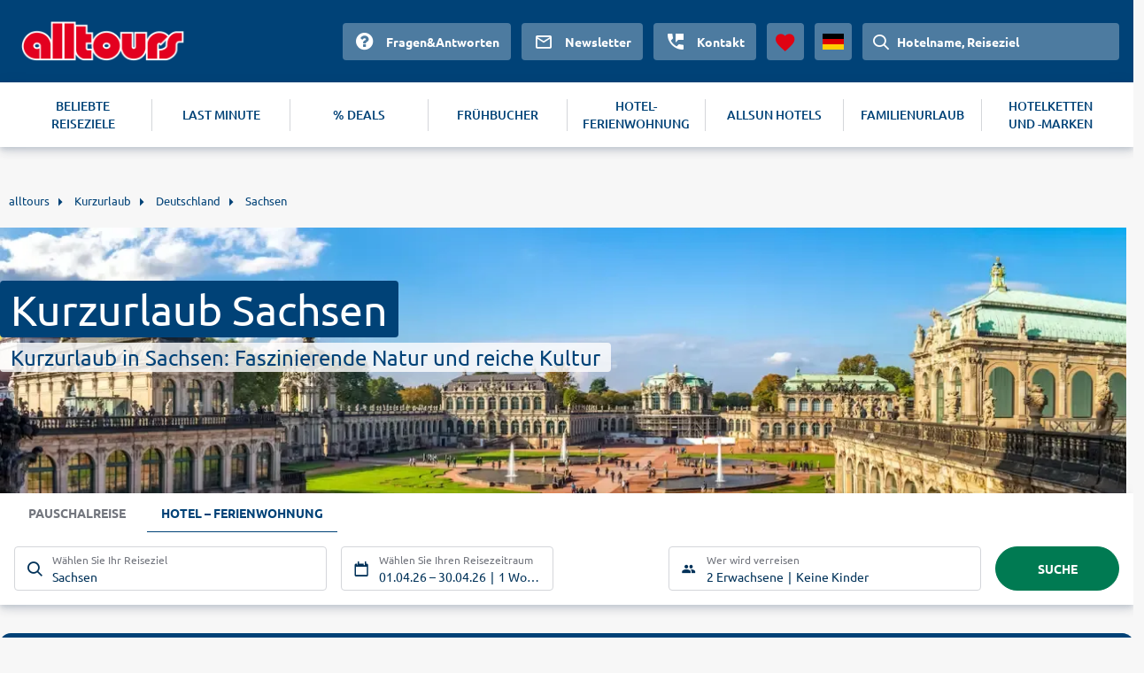

--- FILE ---
content_type: text/html
request_url: https://www.alltours.de/kurzurlaub/deutschland/sachsen/
body_size: 11081
content:
<!DOCTYPE html>
<html lang="de" dir="ltr" class="no-js">
<head>
    <meta charset="utf-8">

<!-- 
	build with <3 by diva-e Advertising

	This website is powered by TYPO3 - inspiring people to share!
	TYPO3 is a free open source Content Management Framework initially created by Kasper Skaarhoj and licensed under GNU/GPL.
	TYPO3 is copyright 1998-2026 of Kasper Skaarhoj. Extensions are copyright of their respective owners.
	Information and contribution at https://typo3.org/
-->



<meta http-equiv="x-ua-compatible" content="IE=edge">
<meta name="generator" content="TYPO3 CMS">
<meta name="viewport" content="width=device-width, initial-scale=1">
<meta name="apple-mobile-web-app-capable" content="no">









<meta name="robots" content="index,follow">
<title>Kurzurlaub Sachsen: Mit alltours jetzt günstig buchen</title>
<meta name="description" content="Entdecken Sie eine faszinierende Natur und facettenreiche Städte. Buchen Sie jetzt mit alltours preisgünstig und bequem Ihren Kurzurlaub in Sachsen!"/>
<link rel="canonical" href="https://www.alltours.de/kurzurlaub/deutschland/sachsen/" />
<meta property="og:title" content="Kurzurlaub Sachsen: Mit alltours jetzt günstig buchen" />
<meta property="og:url" content="https://www.alltours.de/kurzurlaub/deutschland/sachsen/" />
<meta property="og:image" content="https://www.alltours.de/temp/static/cr/1280/350/5/imgpath/temp/fileadmin/lychee/58e70301e8d302290ead6a7b2d5468a0.jpeg" />
<meta property="og:type" content="website" />
<meta property="og:description" content="Entdecken Sie eine faszinierende Natur und facettenreiche Städte. Buchen Sie jetzt mit alltours preisgünstig und bequem Ihren Kurzurlaub in Sachsen!" />
<meta property="og:site_name" content="alltours" />
<meta name="twitter:card" content="summary" />
<meta name="twitter:site" content="@alltours_reisen" />
<meta name="twitter:creator" content="@alltours_reisen" />
<meta name="twitter:title" content="Kurzurlaub Sachsen: Mit alltours jetzt günstig buchen" />
<meta name="twitter:url" content="https://www.alltours.de/kurzurlaub/deutschland/sachsen/" />
<meta name="twitter:image" content="https://www.alltours.de/temp/static/cr/1280/350/5/imgpath/temp/fileadmin/lychee/58e70301e8d302290ead6a7b2d5468a0.jpeg" />
<meta name="twitter:description" content="Entdecken Sie eine faszinierende Natur und facettenreiche Städte. Buchen Sie jetzt mit alltours preisgünstig und bequem Ihren Kurzurlaub in Sachsen!" />
<link rel="preload" as="image" href="https://www.alltours.de/temp/static/cr/400/213/5/imgpath/temp/fileadmin/lychee/58e70301e8d302290ead6a7b2d5468a0.jpeg" media="(max-width: 400px)"/><link rel="preload" as="image" href="https://www.alltours.de/temp/static/cr/1280/350/5/imgpath/temp/fileadmin/lychee/58e70301e8d302290ead6a7b2d5468a0.jpeg" media="(min-width: 401px) and (max-width: 1599px)"/><link rel="preload" as="image" href="https://www.alltours.de/temp/static/cr/1600/437/5/imgpath/temp/fileadmin/lychee/58e70301e8d302290ead6a7b2d5468a0.jpeg" media="(min-width: 1600px)" />

<meta name="application-name" content="OPI_alltours_de_de_6387">
<link rel="alternate" hreflang="de-de" href="https://www.alltours.de/kurzurlaub/deutschland/sachsen/" />
 <link rel="alternate" hreflang="de-at" href="https://www.alltours.at/kurzurlaub/deutschland/sachsen/" />
 <link rel="alternate" hreflang="de-ch" href="https://www.alltours.ch/kurzurlaub/deutschland/sachsen/" />
 <link rel="alternate" hreflang="x-default" href="https://www.alltours.de/kurzurlaub/deutschland/sachsen/" />

<script> var sMandant = "de"</script>                <meta name="viewport" content="width=device-width, initial-scale=1">
                <link rel="icon" href="/temp/uploads/media/favicon.ico" type="image/ico" />

                <link rel="preload" as="script" href="/temp/static/js/jquery.js">
                <link rel="preload" as="style" href="/temp/static/min/g=css-swiper?mrand=15870">
                <link rel="preload" as="style" href="/temp/static/min/g=css-style?mrand=15870">
                <link rel="preload" href="/temp/static/fonts/ubuntu-regular-webfont.woff2" as="font" type="font/woff2" crossorigin>
                <link rel="preload" href="/temp/static/fonts/ubuntu-bold-webfont.woff2" as="font" type="font/woff2" crossorigin>
                <link rel="preload" href="/temp/static/fonts/ubuntu-medium-webfont.woff2" as="font" type="font/woff2" crossorigin>

                <script type="application/javascript" src="/temp/static/js/jquery.js"></script>

                <style>
                @font-face {
                    font-family: 'ubunturegular';
                    src: url("/temp/static/fonts/ubuntu-regular-webfont.eot");
                    src: url("/temp/static/fonts/ubuntu-regular-webfont.eot?#iefix") format("embedded-opentype"), url("/temp/static/fonts/ubuntu-regular-webfont.woff2") format("woff2"), url("/temp/static/fonts/ubuntu-regular-webfont.woff") format("woff"), url("/temp/static/fonts/ubuntu-regular-webfont.ttf") format("truetype"), url("/temp/static/fonts/ubuntu-regular-webfont.svg#ubunturegular") format("svg");
                    font-weight: normal;
                    font-style: normal;
                    font-display: swap;
                }

                @font-face {
                    font-family: 'ubuntubold';
                    src: url("/temp/static/fonts/ubuntu-bold-webfont.eot");
                    src: url("/temp/static/fonts/ubuntu-bold-webfont.eot?#iefix") format("embedded-opentype"), url("/temp/static/fonts/ubuntu-bold-webfont.woff2") format("woff2"), url("/temp/static/fonts/ubuntu-bold-webfont.woff") format("woff"), url("/temp/static/fonts/ubuntu-bold-webfont.ttf") format("truetype"), url("/temp/static/fonts/ubuntu-bold-webfont.svg#ubuntubold") format("svg");
                    font-weight: normal;
                    font-style: normal;
                    font-display: swap;
                }

                @font-face {
                    font-family: 'ubuntumedium';
                    src: url("/temp/static/fonts/ubuntu-medium-webfont.eot");
                    src: url("/temp/static/fonts/ubuntu-medium-webfont.eot?#iefix") format("embedded-opentype"), url("/temp/static/fonts/ubuntu-medium-webfont.woff2") format("woff2"), url("/temp/static/fonts/ubuntu-medium-webfont.woff") format("woff"), url("/temp/static/fonts/ubuntu-medium-webfont.ttf") format("truetype"), url("/temp/static/fonts/ubuntu-medium-webfont.svg#ubuntumedium") format("svg");
                    font-weight: normal;
                    font-style: normal;
                    font-display: swap;
                }

                @font-face {
                    font-family: 'icon-font';
                    src: url("/temp/static/fonts/icon-font.eot?ax7e97");
                    src: url("/temp/static/fonts/icon-font.eot?#iefixax7e97") format("embedded-opentype"), url("/temp/static/fonts/icon-font.woff?ax7e97") format("woff"), url("/temp/static/fonts/icon-font.ttf?ax7e97") format("truetype"), url("/temp/static/fonts/icon-font.svg?ax7e97#icon-font") format("svg");
                    font-weight: normal;
                    font-style: normal;
                    font-display: swap;
                }
                </style>    <link rel="stylesheet" href="/temp/static/min/g=css-swiper?mrand=15870">
    <link rel="stylesheet" href="/temp/static/min/g=css-style?mrand=15870">
		<script>
			var productType = 'package';
			var dataLayer = [{
				canonicalUrl: 'https://www.alltours.de/kurzurlaub/deutschland/sachsen/',
				country: 'de',
				pageType: 'listingPage',
				listName: productType + '/' + 'deutschland/sachsen',
				products: []
			}];
		</script>
		
		<!-- Google Tag Manager -->
		<script>(function(w,d,s,l,i){w[l]=w[l]||[];w[l].push({'gtm.start':
		new Date().getTime(),event:'gtm.js'});var f=d.getElementsByTagName(s)[0],
		j=d.createElement(s),dl=l!='dataLayer'?'&l='+l:'';j.async=true;j.src=
		'https://www.googletagmanager.com/gtm.js?id='+i+dl;f.parentNode.insertBefore(j,f);
		})(window,document,'script','dataLayer','GTM-MWGZLP');</script>
		<!-- End Google Tag Manager --><script src="https://cloud.ccm19.de/app.js?apiKey=04ba9078a1dd8f2d87470c1ad76a8831fcc230901a648b84&domain=637bb406aa8ffb71f20fae56" referrerpolicy="origin" async></script><!-- live -->
</head>
<body>
            <!-- Google Tag Manager (noscript) -->
            <noscript><iframe src="https://www.googletagmanager.com/ns.html?id=GTM-MWGZLP" height="0" width="0" style="display:none;visibility:hidden"></iframe></noscript>
            <!-- End Google Tag Manager (noscript) -->

    <div id="all_header"></div>
    <div class="container-fluid">
        <form id="redirForm" action="/temp/static/redir-form.php" method="POST"><input id="formSubmit" type="hidden" name="rdata" value=""></form>
        <div class="oa-modal"></div>
        <div class="container main">

            <ul id="breadcrumb" itemscope itemtype="https://schema.org/BreadcrumbList"><li class="root" itemprop="itemListElement" itemscope itemtype="https://schema.org/ListItem"><a href="https://www.alltours.de/" target="_self" itemprop="item"><span itemprop="name">alltours</span></a><meta itemprop="position" content="1"></li>
			<li itemprop="itemListElement" itemscope itemtype="https://schema.org/ListItem">
				<a href="/kurzurlaub/" target="_self" itemprop="item">
				<span itemprop="name">Kurzurlaub</span></a>
				<meta itemprop="position" content="2">
			</li>
			<li itemprop="itemListElement" itemscope itemtype="https://schema.org/ListItem">
				<a href="/kurzurlaub/deutschland/" target="_self" itemprop="item">
				<span itemprop="name">Deutschland</span></a>
				<meta itemprop="position" content="3">
			</li>
			<li itemprop="itemListElement" itemscope itemtype="https://schema.org/ListItem">
				<a href="/kurzurlaub/deutschland/sachsen/" target="_self" itemprop="item">
				<span itemprop="name">Sachsen</span></a>
				<meta itemprop="position" content="4">
			</li></ul>
            
    

            <div id="c14124" class="frame frame-default frame-type-list frame-layout-0">
                
                
                    



                
                
                    

    



                
                

    
        
        <div class="hero">
            <div class="heroContainer">
                <h1>Kurzurlaub Sachsen</h1>
                <span>Kurzurlaub in Sachsen: Faszinierende Natur und reiche Kultur</span>
            </div>
            <div class="image">
                <picture>
                    <source media="(max-width: 400px)" srcset="/temp/static/cr/400/213/5/imgpath/temp/fileadmin/lychee/58e70301e8d302290ead6a7b2d5468a0.jpeg">
                    <source media="(min-width: 1600px)" srcset="/temp/static/cr/1600/437/5/imgpath/temp/fileadmin/lychee/58e70301e8d302290ead6a7b2d5468a0.jpeg">
                    <img src="/temp/static/cr/1280/350/5/imgpath/temp/fileadmin/lychee/58e70301e8d302290ead6a7b2d5468a0.jpeg" fetchpriority="high" alt="Sachsen">
                </picture>
            </div>
        </div>
		
        <div id="all_sw"></div>
        <div class="ibe-oa">
        
    <div id="sibe" class="left"></div>
    <div class="clear"></div>
    
        </div>
        <div class="mainContent">
            <div class="summary-tab-box">
                
        <div class="summary-tab-box-nav">
            <ul id="all_tabs" class="nav nav-tabs   nav-tabs-mobile">
                <li class="active"><a data-toggle="tab" href="#home" aria-expanded="true" rel="t_summary"><span class="icon-list"></span>
								<div class="clear"></div>Übersicht</a></li>
                
                
                
                
                
            </ul>
		</div>
        <div class="tab-content">
            <div id="home" class="tab-pane fade active in all_t all_t_summary ">
            <div class="topContentMore nbrds">Die landschaftlich vielseitige Region Sachsen begr&uuml;&szlig;t Sie in Ihrem Urlaub im Osten von Deutschland. Mit dem Erzgebirge und der S&auml;chsischen Schweiz erwarten Sie auf Ihrer Reise mit alltours zwei beeindruckende Gebirgslandschaften, die zu den sch&ouml;nsten Deutschlands z&auml;hlen. Im Erzgebirge, dessen St&auml;dte und D&ouml;rfer von einer langen Bergbautradition und Handwerkskunst gepr&auml;gt sind, profitieren Sie im Winter von Wintersportm&ouml;glichkeiten wie beispielsweise Skifahren und Snowboarden. Mit einer urspr&uuml;nglichen Natur lockt die S&auml;chsische Schweiz. Die spektakul&auml;re Felswelt des Elbsandsteingebirges ist dabei f&uuml;r Aktivurlauber wie Wanderer und Kletterer ein Paradies. Kultur-Liebhaber erfreuen sich w&auml;hrend ihres Kurzurlaubs in Sachsen unter anderem an der imposanten "Festung K&ouml;nigsstein" auf dem Tafelberg. Sie ist eine der gr&ouml;&szlig;ten Burgfestungen Europas und bietet Ihnen einen herrlichen Panoramaausblick auf die Elb- und Gebirgslandschaft. Auch weiter flussaufw&auml;rts zeigt sich Sachsen malerisch. Zahlreiche Weinberge erstrecken sich entlang des S&auml;chsischen Elblandes, in dem die Renaissancest&auml;dte Torgau und Mei&szlig;en mit Sehensw&uuml;rdigkeiten wie dem m&auml;chtigen "Mei&szlig;ner Burgberg" locken.
<h2>Eine St&auml;dtereise in einem Kurzurlaub in Sachsen erleben</h2>
Radfahrfreunde genie&szlig;en neben dem "Elberadweg" auch den "Muldenradweg" f&uuml;r ausgedehnte Spazierfahrten in ihrem Kurzurlaub in Sachsen. Eine romantische Natur sowie zahlreiche Burgen und Schl&ouml;sser machen das Muldental zu einer Bilderbuchidylle. Beeindruckende Schl&ouml;sser gibt es auch in der Landeshauptstadt Dresden. Das bekannteste unter ihnen ist das "Residenzschloss" mit dem "Gr&uuml;nen Gew&ouml;lbe" im Herzen der Altstadt. Zusammen mit den "Bauten Br&uuml;hls", der "Hofkirche", der "Semperoper" und der ber&uuml;hmten "Frauenkirche" bildet es das einzigartige Elbpanorama Dresdens, das seit Jahrhunderten Besucher aus aller Welt begeistert. Dr&uuml;ber hinaus k&ouml;nnen Sie w&auml;hrend Ihres St&auml;dtetrips in Sachsen auch die Messestadt Leipzig erleben. Die aufgrund ihrer vielen Br&uuml;cken, Kan&auml;le und Fl&uuml;sse auch als "Klein-Venedig" bezeichnete Stadt bietet neben einem reichen kulturellen Veranstaltungskalender auch bemerkenswerte Sehensw&uuml;rdigkeiten wie die "Thomaskirche", die "Nikolaikirche" und das &uuml;ber 90 Meter hohe "V&ouml;lkerschlachtdenkmal".
Buchen auch Sie Ihren Kurzurlaub in Sachsen g&uuml;nstig mit alltours!</div>
                <div class="summary-tab-box-trigger">
                <div class="summary-tab-box-wrapper mbutton smallbutton">
                    <span class="summary-tab-box-button button--closed"></span>
                    <span class="summary-tab-box-text">  <span class="icon-chevron-down"></span>Weiterlesen</span>
                </div>
            </div></div>
            

            
            
        </div><div class="features_boxes"><a href="https://www.alltours.de/ueber-uns/qualtitaet" target="_blank" rel="" title="Deutschsprachige Reiseleitung" class="icon-carousel-item"><span class="c-icon icon-user"></span><p>Deutschsprachige Reiseleitung</p></a><a href="https://www.alltours.de/ueber-uns/qualtitaet" target="_blank" rel="" title="24h Kundenservice" class="icon-carousel-item"><span class="c-icon icon-phone"></span><p>24h Kundenservice</p></a><a href="https://www.alltours.de/ueber-uns/qualtitaet" target="_blank" rel="" title="Qualitätsgarantie" class="icon-carousel-item"><span class="c-icon icon-quality"></span><p>Qualitätsgarantie</p></a></div>
    <div class="topOffers">
    <h2 class="center">Wellness-Hotels Sachsen</h2>
    <div class="row-oa">
        <div class="boxes">
                <div class="row flexbox__vertical__container">
    <div class="col-33">
        <div class="productbox hotelbox nbrds">
            <div class="properties">
                
        <div class="image oa-swiper">
            <div class="swiper-wrapper" data-submit="aHR0cHM6Ly93d3cuYWxsdG91cnMuZGUvaG90ZWxkZXRhaWwvMzc1NzE/JmJvb2tpbmdUeXBlPUhPVEVMX09OTFkmbWluRD0xJm1heEQ9MSZub2Rlcz0mZGQ9MjAyNi0wNS0wMSZyZD0yMDI2LTA1LTMx" rel="rform">
            
                <div class="swiper-slide">
                    <img class="img-responsive lazy" alt="Radisson Hotel Fürst Leopold, Dessau" data-original="https://images.alltours.de/hotels/415x311/LEJ012_11.jpg">
                </div>
                
                <div class="swiper-slide">
                    <img class="img-responsive swiper-lazy" alt="" data-src="https://images.alltours.de/hotels/415x311/LEJ012_10.jpg">
                    <div class="swiper-lazy-preloader"></div>
                </div>
                
                <div class="swiper-slide">
                    <img class="img-responsive swiper-lazy" alt="" data-src="https://images.alltours.de/hotels/415x311/LEJ012_12.jpg">
                    <div class="swiper-lazy-preloader"></div>
                </div>
                
                <div class="swiper-slide">
                    <img class="img-responsive swiper-lazy" alt="" data-src="https://images.alltours.de/hotels/415x311/LEJ012_02.jpg">
                    <div class="swiper-lazy-preloader"></div>
                </div>
                
                <div class="swiper-slide">
                    <img class="img-responsive swiper-lazy" alt="" data-src="https://images.alltours.de/hotels/415x311/LEJ012_05.jpg">
                    <div class="swiper-lazy-preloader"></div>
                </div>
                
                <div class="swiper-slide">
                    <img class="img-responsive swiper-lazy" alt="" data-src="https://images.alltours.de/hotels/415x311/LEJ012_07.jpg">
                    <div class="swiper-lazy-preloader"></div>
                </div>
                
                <div class="swiper-slide">
                    <img class="img-responsive swiper-lazy" alt="" data-src="https://images.alltours.de/hotels/415x311/LEJ012_13.jpg">
                    <div class="swiper-lazy-preloader"></div>
                </div>
                
                <div class="swiper-slide">
                    <img class="img-responsive swiper-lazy" alt="" data-src="https://images.alltours.de/hotels/415x311/LEJ012_14.jpg">
                    <div class="swiper-lazy-preloader"></div>
                </div>
                
                <div class="swiper-slide">
                    <img class="img-responsive swiper-lazy" alt="" data-src="https://images.alltours.de/hotels/415x311/LEJ012_15.jpg">
                    <div class="swiper-lazy-preloader"></div>
                </div>
                
                <div class="swiper-slide">
                    <img class="img-responsive swiper-lazy" alt="" data-src="https://images.alltours.de/hotels/415x311/LEJ012_16.jpg">
                    <div class="swiper-lazy-preloader"></div>
                </div>
                
            </div>
            <div class="swiper-button-prev"></div>
            <div class="swiper-button-next"></div>
        </div>
                <div class="boxContent">
                    <div class="title text--trunc">
                        <span>Deutschland . Sachsen . Dessau-Roßlau</span>
                        <a href="/hotels/radisson-blu-hotel-fuerst-leopold-dessau-sachsen-lej012.html" title="Radisson Hotel Fürst Leopold, Dessau">Radisson Hotel Fürst Leopold, Dessau</a>
                    </div>
                    <ul class="hotel-rating"><li class="hotel-rating-item"><i class="icon icon-sun-rating"></i></li><li class="hotel-rating-item"><i class="icon icon-sun-rating"></i></li><li class="hotel-rating-item"><i class="icon icon-sun-rating"></i></li><li class="hotel-rating-item"><i class="icon icon-sun-rating"></i></li></ul> <br>
                    <div class="infos">
                        <div class="properties">
                            <ul>
                                <li>1 Nacht . Doppelzimmer . Frühstück</li>
                            </ul>
                        </div>
                    </div>

                    
    <div class="scoreRec">
        <span class="scoreRecValue">
            <span class="icon-like"></span> 79 %
        </span>
        <span class="scoreRecDetails">
            <span>368 HolidayCheck Bewertungen</span>
        </span>
    </div>
    
                    <div class="clear"></div>
                    
                </div>

                <div class="callToAction btnbl mnb" data-submit="aHR0cHM6Ly93d3cuYWxsdG91cnMuZGUvaG90ZWxkZXRhaWwvMzc1NzE/JmJvb2tpbmdUeXBlPUhPVEVMX09OTFkmbWluRD0xJm1heEQ9MSZub2Rlcz0mZGQ9MjAyNi0wNS0wMSZyZD0yMDI2LTA1LTMx" rel="rform">
                    
                    <button class="darkbutton"> <span>ab </span>  <span class="priceamount"> 56</span>
                    <span class="currencysmbl">  €</span> </button>
                </div>

            </div>
        </div>
    </div>
    <div class="col-33">
        <div class="productbox hotelbox nbrds">
            <div class="properties">
                
        <div class="image oa-swiper">
            <div class="swiper-wrapper" data-submit="aHR0cHM6Ly93d3cuYWxsdG91cnMuZGUvaG90ZWxkZXRhaWwvMzI0NzM/JmJvb2tpbmdUeXBlPUhPVEVMX09OTFkmbWluRD0yJm1heEQ9MiZub2Rlcz0mZGQ9MjAyNi0wNS0wMSZyZD0yMDI2LTA1LTMx" rel="rform">
            
                <div class="swiper-slide">
                    <img class="img-responsive lazy" alt="Parkhotel Neustadt" data-original="https://images.alltours.de/hotels/415x311/DRS035_07.jpg">
                </div>
                
                <div class="swiper-slide">
                    <img class="img-responsive swiper-lazy" alt="" data-src="https://images.alltours.de/hotels/415x311/DRS035_10.jpg">
                    <div class="swiper-lazy-preloader"></div>
                </div>
                
                <div class="swiper-slide">
                    <img class="img-responsive swiper-lazy" alt="" data-src="https://images.alltours.de/hotels/415x311/DRS035_14.jpg">
                    <div class="swiper-lazy-preloader"></div>
                </div>
                
                <div class="swiper-slide">
                    <img class="img-responsive swiper-lazy" alt="" data-src="https://images.alltours.de/hotels/415x311/DRS035_01.jpg">
                    <div class="swiper-lazy-preloader"></div>
                </div>
                
                <div class="swiper-slide">
                    <img class="img-responsive swiper-lazy" alt="" data-src="https://images.alltours.de/hotels/415x311/DRS035_02.jpg">
                    <div class="swiper-lazy-preloader"></div>
                </div>
                
                <div class="swiper-slide">
                    <img class="img-responsive swiper-lazy" alt="" data-src="https://images.alltours.de/hotels/415x311/DRS035_03.jpg">
                    <div class="swiper-lazy-preloader"></div>
                </div>
                
                <div class="swiper-slide">
                    <img class="img-responsive swiper-lazy" alt="" data-src="https://images.alltours.de/hotels/415x311/DRS035_04.jpg">
                    <div class="swiper-lazy-preloader"></div>
                </div>
                
                <div class="swiper-slide">
                    <img class="img-responsive swiper-lazy" alt="" data-src="https://images.alltours.de/hotels/415x311/DRS035_05.jpg">
                    <div class="swiper-lazy-preloader"></div>
                </div>
                
                <div class="swiper-slide">
                    <img class="img-responsive swiper-lazy" alt="" data-src="https://images.alltours.de/hotels/415x311/DRS035_06.jpg">
                    <div class="swiper-lazy-preloader"></div>
                </div>
                
                <div class="swiper-slide">
                    <img class="img-responsive swiper-lazy" alt="" data-src="https://images.alltours.de/hotels/415x311/DRS035_08.jpg">
                    <div class="swiper-lazy-preloader"></div>
                </div>
                
            </div>
            <div class="swiper-button-prev"></div>
            <div class="swiper-button-next"></div>
        </div>
                <div class="boxContent">
                    <div class="title text--trunc">
                        <span>Deutschland . Sachsen . Neustadt in Sachsen</span>
                        <a href="/hotels/parkhotel-neustadt-sachsen-drs035.html" title="Parkhotel Neustadt">Parkhotel Neustadt</a>
                    </div>
                    <ul class="hotel-rating"><li class="hotel-rating-item"><i class="icon icon-sun-rating"></i></li><li class="hotel-rating-item"><i class="icon icon-sun-rating"></i></li><li class="hotel-rating-item"><i class="icon icon-sun-rating"></i></li><li class="hotel-rating-item"><i class="icon icon-sun-rating"></i></li></ul> <br>
                    <div class="infos">
                        <div class="properties">
                            <ul>
                                <li>2 Nächte . Doppelzimmer . Frühstück</li>
                            </ul>
                        </div>
                    </div>

                    
    <div class="scoreRec">
        <span class="scoreRecValue">
            <span class="icon-like"></span> 100 %
        </span>
        <span class="scoreRecDetails">
            <span>208 HolidayCheck Bewertungen</span>
        </span>
    </div>
    
                    <div class="clear"></div>
                    
                </div>

                <div class="callToAction btnbl mnb" data-submit="aHR0cHM6Ly93d3cuYWxsdG91cnMuZGUvaG90ZWxkZXRhaWwvMzI0NzM/JmJvb2tpbmdUeXBlPUhPVEVMX09OTFkmbWluRD0yJm1heEQ9MiZub2Rlcz0mZGQ9MjAyNi0wNS0wMSZyZD0yMDI2LTA1LTMx" rel="rform">
                    
                    <button class="darkbutton"> <span>ab </span>  <span class="priceamount"> 120</span>
                    <span class="currencysmbl">  €</span> </button>
                </div>

            </div>
        </div>
    </div></div>
        </div>
    </div>
    </div>
    <div class="clear"></div>
    <h2 class="center">Top-Preise Sachsen</h2>
        <!-- Chart -->
        <div class="chartbox shadow mb-4">
            
            <div class="card-body">
                <div id="a541f9750c6fbb129f45fb00a2d100aa"></div>
            </div>
        </div>
     <script>$(function () {
        var chart = $("#a541f9750c6fbb129f45fb00a2d100aa").highcharts({
            chart: {type: "column"},
            credits: {enabled: false},
            tooltip: {"pointFormat": "{series.name}: <b>{point.y} € <\/b>"},
            navigation: {buttonOptions: {enabled: false}},
            title: {text: ""},
            xAxis: {categories: ["Jan.","Feb.","Mrz.","Apr.","Mai","Jun.","Jul.","Aug.","Sep.","Okt.","Nov.","Dez."]},
            yAxis: {title: {text: ""}},
            credits: {enabled: false},
            series: [{
                 name: "Günstige Angebote für eine 1 Nacht",
                 data: [{y: 44, url: 'https://www.alltours.de/search?&bookingType=HOTEL_ONLY&minD=1&maxD=1&nodes=10048&dd=2026-01-01&rd=2026-01-31'},{y: 44, url: 'https://www.alltours.de/search?&bookingType=HOTEL_ONLY&minD=1&maxD=1&nodes=10048&dd=2026-02-01&rd=2026-02-28'},{y: 44, url: 'https://www.alltours.de/search?&bookingType=HOTEL_ONLY&minD=1&maxD=1&nodes=10048&dd=2026-03-01&rd=2026-03-31'},{y: 44, url: 'https://www.alltours.de/search?&bookingType=HOTEL_ONLY&minD=1&maxD=1&nodes=10048&dd=2026-04-01&rd=2026-04-30'},{y: 48, url: 'https://www.alltours.de/search?&bookingType=HOTEL_ONLY&minD=1&maxD=1&nodes=10048&dd=2026-05-01&rd=2026-05-31'},{y: 48, url: 'https://www.alltours.de/search?&bookingType=HOTEL_ONLY&minD=1&maxD=1&nodes=10048&dd=2026-06-01&rd=2026-06-30'},{y: 48, url: 'https://www.alltours.de/search?&bookingType=HOTEL_ONLY&minD=1&maxD=1&nodes=10048&dd=2026-07-01&rd=2026-07-31'},{y: 48, url: 'https://www.alltours.de/search?&bookingType=HOTEL_ONLY&minD=1&maxD=1&nodes=10048&dd=2026-08-01&rd=2026-08-31'},{y: 48, url: 'https://www.alltours.de/search?&bookingType=HOTEL_ONLY&minD=1&maxD=1&nodes=10048&dd=2026-09-01&rd=2026-09-30'},{y: 48, url: 'https://www.alltours.de/search?&bookingType=HOTEL_ONLY&minD=1&maxD=1&nodes=10048&dd=2026-10-01&rd=2026-10-31'},{y: 53, url: 'https://www.alltours.de/search?&bookingType=HOTEL_ONLY&minD=1&maxD=1&nodes=10048&dd=2026-11-01&rd=2026-11-30'},{y: 48, url: 'https://www.alltours.de/search?&bookingType=HOTEL_ONLY&minD=1&maxD=1&nodes=10048&dd=2026-12-01&rd=2026-12-31'}],
                 color: "#0087b4",
        },]
        });
        });
    </script><div class="chartbbuttons"><table class="price_table"><tr class="all_tabs active only_mobile"><td>Jan.</td><td>Feb.</td><td>Mrz.</td><td>Apr.</td><td>Mai</td><td>Jun.</td><td>Jul.</td><td>Aug.</td><td>Sep.</td><td>Okt.</td><td>Nov.</td><td>Dez.</td></tr><tr class="all_tabs"><td><div class="darkbutton" data-submit="aHR0cHM6Ly93d3cuYWxsdG91cnMuZGUvc2VhcmNoPyZib29raW5nVHlwZT1IT1RFTF9PTkxZJm1pbkQ9MSZtYXhEPTEmbm9kZXM9MTAwNDgmZGQ9MjAyNi0wMS0wMSZyZD0yMDI2LTAxLTMx" rel="rform"><span class="currency">ab </span> <span class="priceamount">44 </span><span class="currencysmbl"> €</span>  </div> </td><td><div class="darkbutton" data-submit="aHR0cHM6Ly93d3cuYWxsdG91cnMuZGUvc2VhcmNoPyZib29raW5nVHlwZT1IT1RFTF9PTkxZJm1pbkQ9MSZtYXhEPTEmbm9kZXM9MTAwNDgmZGQ9MjAyNi0wMi0wMSZyZD0yMDI2LTAyLTI4" rel="rform"><span class="currency">ab </span> <span class="priceamount">44 </span><span class="currencysmbl"> €</span>  </div> </td><td><div class="darkbutton" data-submit="aHR0cHM6Ly93d3cuYWxsdG91cnMuZGUvc2VhcmNoPyZib29raW5nVHlwZT1IT1RFTF9PTkxZJm1pbkQ9MSZtYXhEPTEmbm9kZXM9MTAwNDgmZGQ9MjAyNi0wMy0wMSZyZD0yMDI2LTAzLTMx" rel="rform"><span class="currency">ab </span> <span class="priceamount">44 </span><span class="currencysmbl"> €</span>  </div> </td><td><div class="darkbutton" data-submit="aHR0cHM6Ly93d3cuYWxsdG91cnMuZGUvc2VhcmNoPyZib29raW5nVHlwZT1IT1RFTF9PTkxZJm1pbkQ9MSZtYXhEPTEmbm9kZXM9MTAwNDgmZGQ9MjAyNi0wNC0wMSZyZD0yMDI2LTA0LTMw" rel="rform"><span class="currency">ab </span> <span class="priceamount">44 </span><span class="currencysmbl"> €</span>  </div> </td><td><div class="darkbutton" data-submit="aHR0cHM6Ly93d3cuYWxsdG91cnMuZGUvc2VhcmNoPyZib29raW5nVHlwZT1IT1RFTF9PTkxZJm1pbkQ9MSZtYXhEPTEmbm9kZXM9MTAwNDgmZGQ9MjAyNi0wNS0wMSZyZD0yMDI2LTA1LTMx" rel="rform"><span class="currency">ab </span> <span class="priceamount">48 </span><span class="currencysmbl"> €</span>  </div> </td><td><div class="darkbutton" data-submit="aHR0cHM6Ly93d3cuYWxsdG91cnMuZGUvc2VhcmNoPyZib29raW5nVHlwZT1IT1RFTF9PTkxZJm1pbkQ9MSZtYXhEPTEmbm9kZXM9MTAwNDgmZGQ9MjAyNi0wNi0wMSZyZD0yMDI2LTA2LTMw" rel="rform"><span class="currency">ab </span> <span class="priceamount">48 </span><span class="currencysmbl"> €</span>  </div> </td><td><div class="darkbutton" data-submit="aHR0cHM6Ly93d3cuYWxsdG91cnMuZGUvc2VhcmNoPyZib29raW5nVHlwZT1IT1RFTF9PTkxZJm1pbkQ9MSZtYXhEPTEmbm9kZXM9MTAwNDgmZGQ9MjAyNi0wNy0wMSZyZD0yMDI2LTA3LTMx" rel="rform"><span class="currency">ab </span> <span class="priceamount">48 </span><span class="currencysmbl"> €</span>  </div> </td><td><div class="darkbutton" data-submit="aHR0cHM6Ly93d3cuYWxsdG91cnMuZGUvc2VhcmNoPyZib29raW5nVHlwZT1IT1RFTF9PTkxZJm1pbkQ9MSZtYXhEPTEmbm9kZXM9MTAwNDgmZGQ9MjAyNi0wOC0wMSZyZD0yMDI2LTA4LTMx" rel="rform"><span class="currency">ab </span> <span class="priceamount">48 </span><span class="currencysmbl"> €</span>  </div> </td><td><div class="darkbutton" data-submit="aHR0cHM6Ly93d3cuYWxsdG91cnMuZGUvc2VhcmNoPyZib29raW5nVHlwZT1IT1RFTF9PTkxZJm1pbkQ9MSZtYXhEPTEmbm9kZXM9MTAwNDgmZGQ9MjAyNi0wOS0wMSZyZD0yMDI2LTA5LTMw" rel="rform"><span class="currency">ab </span> <span class="priceamount">48 </span><span class="currencysmbl"> €</span>  </div> </td><td><div class="darkbutton" data-submit="aHR0cHM6Ly93d3cuYWxsdG91cnMuZGUvc2VhcmNoPyZib29raW5nVHlwZT1IT1RFTF9PTkxZJm1pbkQ9MSZtYXhEPTEmbm9kZXM9MTAwNDgmZGQ9MjAyNi0xMC0wMSZyZD0yMDI2LTEwLTMx" rel="rform"><span class="currency">ab </span> <span class="priceamount">48 </span><span class="currencysmbl"> €</span>  </div> </td><td><div class="darkbutton" data-submit="aHR0cHM6Ly93d3cuYWxsdG91cnMuZGUvc2VhcmNoPyZib29raW5nVHlwZT1IT1RFTF9PTkxZJm1pbkQ9MSZtYXhEPTEmbm9kZXM9MTAwNDgmZGQ9MjAyNi0xMS0wMSZyZD0yMDI2LTExLTMw" rel="rform"><span class="currency">ab </span> <span class="priceamount">53 </span><span class="currencysmbl"> €</span>  </div> </td><td><div class="darkbutton" data-submit="aHR0cHM6Ly93d3cuYWxsdG91cnMuZGUvc2VhcmNoPyZib29raW5nVHlwZT1IT1RFTF9PTkxZJm1pbkQ9MSZtYXhEPTEmbm9kZXM9MTAwNDgmZGQ9MjAyNi0xMi0wMSZyZD0yMDI2LTEyLTMx" rel="rform"><span class="currency">ab </span> <span class="priceamount">48 </span><span class="currencysmbl"> €</span>  </div> </td></tr></table></div><h2>Sachsen Kurzurlaub Angebote</h2><div id="t_offers" class="all_t all_t_offers"></div><div class="clear"></div>
				<div class="tab-content mixContent">
					<div id="p_hotel" class="tab-pane fade in active">
						
                <div class="accordion is-active nbrds">
                    <div class="accordion--head">
                        <span class="accordion--headicon"></span>
                        <span class="accordion--headtitle">Sachsen</span>
                        <span class="accordion--headprice l-right">
                            <span class="price">
                                
                                <span class="price--preposition">ab</span>
                                <span class="price--digit"> 44</span>
                                <span class="price--currency-eur icon-euro"></span>
                            </span>
                        </span>
                    </div>
                    <div class="accordion--body H_rt0">
                <div class="map_switch open">
                    <label>
                        <div class="label_switch">Karte anzeigen</div>
                        <div class="but_switch"><span>Ja</span></div>
                    </label>
                </div>
	<div class="sortingBar">
		<div class="sortingBarSelect">Am besten bewertet</div>
		<div class="sortingBarOptions">
			<div rel="rform" data-submit="aHR0cHM6Ly93d3cuYWxsdG91cnMuZGUvc2VhcmNoPyZib29raW5nVHlwZT1IT1RFTF9PTkxZJm1pbkQ9MSZtYXhEPTEmbm9kZXM9MTAwNDgmZGQ9MjAyNi0wNC0wMSZyZD0yMDI2LTA0LTMwJmdsLnNvcnRpbmc9SE9URUxfTkFNRV9BU0M=">Name des Hotels</div>
			<div rel="rform" data-submit="aHR0cHM6Ly93d3cuYWxsdG91cnMuZGUvc2VhcmNoPyZib29raW5nVHlwZT1IT1RFTF9PTkxZJm1pbkQ9MSZtYXhEPTEmbm9kZXM9MTAwNDgmZGQ9MjAyNi0wNC0wMSZyZD0yMDI2LTA0LTMwJmdsLnNvcnRpbmc9REVTVElOQVRJT05fTkFNRV9BU0M=">Reiseziel A-Z</div>
			<div rel="rform" data-submit="aHR0cHM6Ly93d3cuYWxsdG91cnMuZGUvc2VhcmNoPyZib29raW5nVHlwZT1IT1RFTF9PTkxZJm1pbkQ9MSZtYXhEPTEmbm9kZXM9MTAwNDgmZGQ9MjAyNi0wNC0wMSZyZD0yMDI2LTA0LTMwJmdsLnNvcnRpbmc9UFJJQ0VfQVND">Günstigste</div>
			<div rel="rform" data-submit="aHR0cHM6Ly93d3cuYWxsdG91cnMuZGUvc2VhcmNoPyZib29raW5nVHlwZT1IT1RFTF9PTkxZJm1pbkQ9MSZtYXhEPTEmbm9kZXM9MTAwNDgmZGQ9MjAyNi0wNC0wMSZyZD0yMDI2LTA0LTMwJmdsLnNvcnRpbmc9SE9URUxfQ0FURUdPUllfREVTQw==">Hotel-Kategorie</div>
			<div rel="rform" data-submit="aHR0cHM6Ly93d3cuYWxsdG91cnMuZGUvc2VhcmNoPyZib29raW5nVHlwZT1IT1RFTF9PTkxZJm1pbkQ9MSZtYXhEPTEmbm9kZXM9MTAwNDgmZGQ9MjAyNi0wNC0wMSZyZD0yMDI2LTA0LTMw" class="active">Am besten bewertet</div>
			<div rel="rform" data-submit="aHR0cHM6Ly93d3cuYWxsdG91cnMuZGUvc2VhcmNoPyZib29raW5nVHlwZT1IT1RFTF9PTkxZJm1pbkQ9MSZtYXhEPTEmbm9kZXM9MTAwNDgmZGQ9MjAyNi0wNC0wMSZyZD0yMDI2LTA0LTMwJmdsLnNvcnRpbmc9RFVSQVRJT05fQVND">Dauer</div>
		</div>
	</div>
	
                <link rel="stylesheet" href="/temp/static/min/g=css-leaflet"/>
                <script src="/temp/static/min/g=js-leaflet"></script>
                <link rel="stylesheet" href="/temp/static/min/g=css-leaflet-cluster?vn=15833" />
                <script src="/temp/static/min/g=js-leaflet-cluster"></script>
                <script>var hotelsPoints = [[51.02512400000000,14.21054200000000,'/hotels/parkhotel-neustadt-sachsen-drs035.html','https://images.alltours.de/hotels/415x311/DRS035_07.jpg','Parkhotel Neustadt','Sachsen . Neustadt in Sachsen',4,'2 Nächte . Doppelzimmer . Frühstück','106','€'],[50.73955000000000,12.48992350000000,'/hotels/achat-hotel-zwickau-sachsen-drs031.html','https://images.alltours.de/hotels/415x311/DRS031_02.jpg','ACHAT Hotel Zwickau','Sachsen . Zwickau',4,'1 Nacht . Doppelzimmer . Frühstück','44','€'],[50.81251000000000,12.87626800000000,'/hotels/achat-hotel-chemnitz-staedtereisen-drs030.html','https://images.alltours.de/hotels/415x311/DRS030_03.jpg','ACHAT Hotel Chemnitz','Sachsen . Chemnitz',3,'1 Nacht . Doppelzimmer . Frühstück','45','€'],[51.05244400000000,13.74069100000000,'/hotels/hilton-dresden-dresden-drs034.html','https://images.alltours.de/hotels/415x311/DRS034_15.jpg','Hilton Dresden','Sachsen . Dresden',4,'1 Nacht . Doppelzimmer . Frühstück','80','€'],[51.83784000000000,12.23758900000000,'/hotels/radisson-blu-hotel-fuerst-leopold-dessau-sachsen-lej012.html','https://images.alltours.de/hotels/415x311/LEJ012_11.jpg','Radisson Hotel Fürst Leopold, Dessau','Sachsen . Dessau-Roßlau',4,'1 Nacht . Doppelzimmer . Frühstück','52','€'],];</script>
                <div id="all_map" class="open"></div>
                <script src="/temp/static/min/g=js-osmap?vn=15831"></script>
                
                    <div class="col-100">
                        <div class="productbox hotelbox horizontal nbrds tt4">
                            <div class="image oa-swiper">
                                <div class="swiper-wrapper" data-submit="aHR0cHM6Ly93d3cuYWxsdG91cnMuZGUvaG90ZWxkZXRhaWwvMzI0NzM/JmJvb2tpbmdUeXBlPUhPVEVMX09OTFkmbWluRD0yJm1heEQ9MiZub2Rlcz0mZGQ9MjAyNi0wNS0wMSZyZD0yMDI2LTA2LTE2" rel="rform">
                                
                                <div class="swiper-slide">
                                    <img class="img-responsive lazy" alt="Parkhotel Neustadt" data-original="https://images.alltours.de/hotels/415x311/DRS035_07.jpg">
                                </div>
                                
                                <div class="swiper-slide">
                                    <img class="img-responsive swiper-lazy" alt="" data-src="https://images.alltours.de/hotels/415x311/DRS035_10.jpg">
                                    <div class="swiper-lazy-preloader"></div>
                                </div>
                                
                                <div class="swiper-slide">
                                    <img class="img-responsive swiper-lazy" alt="" data-src="https://images.alltours.de/hotels/415x311/DRS035_14.jpg">
                                    <div class="swiper-lazy-preloader"></div>
                                </div>
                                
                                <div class="swiper-slide">
                                    <img class="img-responsive swiper-lazy" alt="" data-src="https://images.alltours.de/hotels/415x311/DRS035_01.jpg">
                                    <div class="swiper-lazy-preloader"></div>
                                </div>
                                
                                <div class="swiper-slide">
                                    <img class="img-responsive swiper-lazy" alt="" data-src="https://images.alltours.de/hotels/415x311/DRS035_02.jpg">
                                    <div class="swiper-lazy-preloader"></div>
                                </div>
                                
                                <div class="swiper-slide">
                                    <img class="img-responsive swiper-lazy" alt="" data-src="https://images.alltours.de/hotels/415x311/DRS035_03.jpg">
                                    <div class="swiper-lazy-preloader"></div>
                                </div>
                                
                                <div class="swiper-slide">
                                    <img class="img-responsive swiper-lazy" alt="" data-src="https://images.alltours.de/hotels/415x311/DRS035_04.jpg">
                                    <div class="swiper-lazy-preloader"></div>
                                </div>
                                
                                <div class="swiper-slide">
                                    <img class="img-responsive swiper-lazy" alt="" data-src="https://images.alltours.de/hotels/415x311/DRS035_05.jpg">
                                    <div class="swiper-lazy-preloader"></div>
                                </div>
                                
                                <div class="swiper-slide">
                                    <img class="img-responsive swiper-lazy" alt="" data-src="https://images.alltours.de/hotels/415x311/DRS035_06.jpg">
                                    <div class="swiper-lazy-preloader"></div>
                                </div>
                                
                                <div class="swiper-slide">
                                    <img class="img-responsive swiper-lazy" alt="" data-src="https://images.alltours.de/hotels/415x311/DRS035_08.jpg">
                                    <div class="swiper-lazy-preloader"></div>
                                </div>
                                
                                </div>
                                <div class="swiper-button-prev"></div>
                                <div class="swiper-button-next"></div>

                                
                            </div>

                            <div class="group-details">
                                <div class="properties" data-id="32473">
                                    <div class="title">
                                        <span>Deutschland . Sachsen . Neustadt in Sachsen</span>
                                        <a href="/hotels/parkhotel-neustadt-sachsen-drs035.html">Parkhotel Neustadt</a>
                                    </div>
                                    <div class="rating">
                                        <ul class="hotel-rating"><li class="hotel-rating-item"><i class="icon icon-sun-rating"></i></li><li class="hotel-rating-item"><i class="icon icon-sun-rating"></i></li><li class="hotel-rating-item"><i class="icon icon-sun-rating"></i></li><li class="hotel-rating-item"><i class="icon icon-sun-rating"></i></li></ul>
                                    </div>
                                    <div class="infos">
                                        <ul class="details-offer">
                                            <li>2 Nächte . Doppelzimmer . Frühstück</li>
                                        </ul>
                                        
    <div class="scoreRec">
        <span class="scoreRecValue">
            <span class="icon-like"></span> 100 %
        </span>
        <span class="scoreRecDetails">
            <span>208 HolidayCheck Bewertungen</span>
        </span>
    </div>
    
                                    </div>

                                </div>
                                <div class="details">
                                    <ul>
                                        <li>2 Nächte . Doppelzimmer . Frühstück</li>
                                    </ul>
                                    
                                    <div class="callToAction mnb" data-submit="aHR0cHM6Ly93d3cuYWxsdG91cnMuZGUvaG90ZWxkZXRhaWwvMzI0NzM/JmJvb2tpbmdUeXBlPUhPVEVMX09OTFkmbWluRD0yJm1heEQ9MiZub2Rlcz0mZGQ9MjAyNi0wNS0wMSZyZD0yMDI2LTA2LTE2" rel="rform" >
                                        <button  class="darkbutton"  ><span class="currency">ab </span> <span class="priceamount"> 106 </span><span class="currencysmbl"> €</span>  </button>
                                    </div>
                                </div>
                            </div>

                        </div>
                    </div>
                    
                    <div class="col-100">
                        <div class="productbox hotelbox horizontal nbrds tt4">
                            <div class="image oa-swiper">
                                <div class="swiper-wrapper" data-submit="aHR0cHM6Ly93d3cuYWxsdG91cnMuZGUvaG90ZWxkZXRhaWwvMzY3MzU/JmJvb2tpbmdUeXBlPUhPVEVMX09OTFkmbWluRD0xJm1heEQ9MSZub2Rlcz0mZGQ9MjAyNi0wNS0wMSZyZD0yMDI2LTA2LTE2" rel="rform">
                                
                                <div class="swiper-slide">
                                    <img class="img-responsive lazy" alt="ACHAT Hotel Zwickau" data-original="https://images.alltours.de/hotels/415x311/DRS031_02.jpg">
                                </div>
                                
                                <div class="swiper-slide">
                                    <img class="img-responsive swiper-lazy" alt="" data-src="https://images.alltours.de/hotels/415x311/DRS031_01.jpg">
                                    <div class="swiper-lazy-preloader"></div>
                                </div>
                                
                                <div class="swiper-slide">
                                    <img class="img-responsive swiper-lazy" alt="" data-src="https://images.alltours.de/hotels/415x311/DRS031_03.jpg">
                                    <div class="swiper-lazy-preloader"></div>
                                </div>
                                
                                <div class="swiper-slide">
                                    <img class="img-responsive swiper-lazy" alt="" data-src="https://images.alltours.de/hotels/415x311/DRS031_04.jpg">
                                    <div class="swiper-lazy-preloader"></div>
                                </div>
                                
                                <div class="swiper-slide">
                                    <img class="img-responsive swiper-lazy" alt="" data-src="https://images.alltours.de/hotels/415x311/DRS031_05.jpg">
                                    <div class="swiper-lazy-preloader"></div>
                                </div>
                                
                                </div>
                                <div class="swiper-button-prev"></div>
                                <div class="swiper-button-next"></div>

                                
                            </div>

                            <div class="group-details">
                                <div class="properties" data-id="36735">
                                    <div class="title">
                                        <span>Deutschland . Sachsen . Zwickau</span>
                                        <a href="/hotels/achat-hotel-zwickau-sachsen-drs031.html">ACHAT Hotel Zwickau</a>
                                    </div>
                                    <div class="rating">
                                        <ul class="hotel-rating"><li class="hotel-rating-item"><i class="icon icon-sun-rating"></i></li><li class="hotel-rating-item"><i class="icon icon-sun-rating"></i></li><li class="hotel-rating-item"><i class="icon icon-sun-rating"></i></li><li class="hotel-rating-item"><i class="icon icon-sun-rating"></i></li></ul>
                                    </div>
                                    <div class="infos">
                                        <ul class="details-offer">
                                            <li>1 Nacht . Doppelzimmer . Frühstück</li>
                                        </ul>
                                        
    <div class="scoreRec">
        <span class="scoreRecValue">
            <span class="icon-like"></span> 97 %
        </span>
        <span class="scoreRecDetails">
            <span>129 HolidayCheck Bewertungen</span>
        </span>
    </div>
    
                                    </div>

                                </div>
                                <div class="details">
                                    <ul>
                                        <li>1 Nacht . Doppelzimmer . Frühstück</li>
                                    </ul>
                                    
                                    <div class="callToAction mnb" data-submit="aHR0cHM6Ly93d3cuYWxsdG91cnMuZGUvaG90ZWxkZXRhaWwvMzY3MzU/JmJvb2tpbmdUeXBlPUhPVEVMX09OTFkmbWluRD0xJm1heEQ9MSZub2Rlcz0mZGQ9MjAyNi0wNS0wMSZyZD0yMDI2LTA2LTE2" rel="rform" >
                                        <button  class="darkbutton"  ><span class="currency">ab </span> <span class="priceamount"> 44 </span><span class="currencysmbl"> €</span>  </button>
                                    </div>
                                </div>
                            </div>

                        </div>
                    </div>
                    
	<div class="col-100 ">
		<div class="productbox hotelbox horizontal nbrds tt4 callCenter">
			<div class="callCenterImg">
				<img src="/temp/fileadmin/style/images/agent-call.png" loading="lazy" alt="Buchungs-Hotline">
			</div>
			<div class="callCenterContent">
				<div class="callCenterText">
					Gerne stehen Ihnen unsere persönlichen Urlaubsberater bei Fragen zu Buchungswünschen telefonisch zur Verfügung
					<br /><br />
					<a target="_blank" rel="noopener noreferrer" href="tel:+4921154274180">+49 (0) 211 / 5427 4180</a>
				</div>
				<div class="callCenterOpenings">
					<table><tr><td>Montag bis Freitag</td><td>08:00 – 22:00 Uhr</td></tr><tr><td>Samstag und Sonntag</td><td>10:00 – 18:00 Uhr</td></tr></table>
				</div>
			</div>
		</div>
	</div>
	
                    <div class="col-100">
                        <div class="productbox hotelbox horizontal nbrds tt4">
                            <div class="image oa-swiper">
                                <div class="swiper-wrapper" data-submit="aHR0cHM6Ly93d3cuYWxsdG91cnMuZGUvaG90ZWxkZXRhaWwvMzY3MzE/JmJvb2tpbmdUeXBlPUhPVEVMX09OTFkmbWluRD0xJm1heEQ9MSZub2Rlcz0mZGQ9MjAyNi0wNS0wMSZyZD0yMDI2LTA2LTE2" rel="rform">
                                
                                <div class="swiper-slide">
                                    <img class="img-responsive lazy" alt="ACHAT Hotel Chemnitz" data-original="https://images.alltours.de/hotels/415x311/DRS030_03.jpg">
                                </div>
                                
                                <div class="swiper-slide">
                                    <img class="img-responsive swiper-lazy" alt="" data-src="https://images.alltours.de/hotels/415x311/DRS030_05.jpg">
                                    <div class="swiper-lazy-preloader"></div>
                                </div>
                                
                                <div class="swiper-slide">
                                    <img class="img-responsive swiper-lazy" alt="" data-src="https://images.alltours.de/hotels/415x311/DRS030_01.jpg">
                                    <div class="swiper-lazy-preloader"></div>
                                </div>
                                
                                <div class="swiper-slide">
                                    <img class="img-responsive swiper-lazy" alt="" data-src="https://images.alltours.de/hotels/415x311/DRS030_04.jpg">
                                    <div class="swiper-lazy-preloader"></div>
                                </div>
                                
                                <div class="swiper-slide">
                                    <img class="img-responsive swiper-lazy" alt="" data-src="https://images.alltours.de/hotels/415x311/DRS030_02.jpg">
                                    <div class="swiper-lazy-preloader"></div>
                                </div>
                                
                                </div>
                                <div class="swiper-button-prev"></div>
                                <div class="swiper-button-next"></div>

                                
                            </div>

                            <div class="group-details">
                                <div class="properties" data-id="36731">
                                    <div class="title">
                                        <span>Deutschland . Sachsen . Chemnitz</span>
                                        <a href="/hotels/achat-hotel-chemnitz-staedtereisen-drs030.html">ACHAT Hotel Chemnitz</a>
                                    </div>
                                    <div class="rating">
                                        <ul class="hotel-rating"><li class="hotel-rating-item"><i class="icon icon-sun-rating"></i></li><li class="hotel-rating-item"><i class="icon icon-sun-rating"></i></li><li class="hotel-rating-item"><i class="icon icon-sun-rating"></i></li></ul>
                                    </div>
                                    <div class="infos">
                                        <ul class="details-offer">
                                            <li>1 Nacht . Doppelzimmer . Frühstück</li>
                                        </ul>
                                        
    <div class="scoreRec">
        <span class="scoreRecValue">
            <span class="icon-like"></span> 90 %
        </span>
        <span class="scoreRecDetails">
            <span>84 HolidayCheck Bewertungen</span>
        </span>
    </div>
    
                                    </div>

                                </div>
                                <div class="details">
                                    <ul>
                                        <li>1 Nacht . Doppelzimmer . Frühstück</li>
                                    </ul>
                                    
                                    <div class="callToAction mnb" data-submit="aHR0cHM6Ly93d3cuYWxsdG91cnMuZGUvaG90ZWxkZXRhaWwvMzY3MzE/JmJvb2tpbmdUeXBlPUhPVEVMX09OTFkmbWluRD0xJm1heEQ9MSZub2Rlcz0mZGQ9MjAyNi0wNS0wMSZyZD0yMDI2LTA2LTE2" rel="rform" >
                                        <button  class="darkbutton"  ><span class="currency">ab </span> <span class="priceamount"> 45 </span><span class="currencysmbl"> €</span>  </button>
                                    </div>
                                </div>
                            </div>

                        </div>
                    </div>
                    
                    <div class="col-100">
                        <div class="productbox hotelbox horizontal nbrds tt4">
                            <div class="image oa-swiper">
                                <div class="swiper-wrapper" data-submit="aHR0cHM6Ly93d3cuYWxsdG91cnMuZGUvaG90ZWxkZXRhaWwvMTE3NTM/JmJvb2tpbmdUeXBlPUhPVEVMX09OTFkmbWluRD0xJm1heEQ9MSZub2Rlcz0mZGQ9MjAyNi0wNS0wMSZyZD0yMDI2LTA2LTE2" rel="rform">
                                
                                <div class="swiper-slide">
                                    <img class="img-responsive lazy" alt="Hilton Dresden" data-original="https://images.alltours.de/hotels/415x311/DRS034_15.jpg">
                                </div>
                                
                                <div class="swiper-slide">
                                    <img class="img-responsive swiper-lazy" alt="" data-src="https://images.alltours.de/hotels/415x311/DRS034_09.jpg">
                                    <div class="swiper-lazy-preloader"></div>
                                </div>
                                
                                <div class="swiper-slide">
                                    <img class="img-responsive swiper-lazy" alt="" data-src="https://images.alltours.de/hotels/415x311/DRS034_05.jpg">
                                    <div class="swiper-lazy-preloader"></div>
                                </div>
                                
                                <div class="swiper-slide">
                                    <img class="img-responsive swiper-lazy" alt="" data-src="https://images.alltours.de/hotels/415x311/DRS034_13.jpg">
                                    <div class="swiper-lazy-preloader"></div>
                                </div>
                                
                                <div class="swiper-slide">
                                    <img class="img-responsive swiper-lazy" alt="" data-src="https://images.alltours.de/hotels/415x311/DRS034_06.jpg">
                                    <div class="swiper-lazy-preloader"></div>
                                </div>
                                
                                <div class="swiper-slide">
                                    <img class="img-responsive swiper-lazy" alt="" data-src="https://images.alltours.de/hotels/415x311/DRS034_02.jpg">
                                    <div class="swiper-lazy-preloader"></div>
                                </div>
                                
                                <div class="swiper-slide">
                                    <img class="img-responsive swiper-lazy" alt="" data-src="https://images.alltours.de/hotels/415x311/DRS034_04.jpg">
                                    <div class="swiper-lazy-preloader"></div>
                                </div>
                                
                                <div class="swiper-slide">
                                    <img class="img-responsive swiper-lazy" alt="" data-src="https://images.alltours.de/hotels/415x311/DRS034_07.jpg">
                                    <div class="swiper-lazy-preloader"></div>
                                </div>
                                
                                <div class="swiper-slide">
                                    <img class="img-responsive swiper-lazy" alt="" data-src="https://images.alltours.de/hotels/415x311/DRS034_08.jpg">
                                    <div class="swiper-lazy-preloader"></div>
                                </div>
                                
                                <div class="swiper-slide">
                                    <img class="img-responsive swiper-lazy" alt="" data-src="https://images.alltours.de/hotels/415x311/DRS034_10.jpg">
                                    <div class="swiper-lazy-preloader"></div>
                                </div>
                                
                                </div>
                                <div class="swiper-button-prev"></div>
                                <div class="swiper-button-next"></div>

                                
                            </div>

                            <div class="group-details">
                                <div class="properties" data-id="11753">
                                    <div class="title">
                                        <span>Deutschland . Sachsen . Dresden</span>
                                        <a href="/hotels/hilton-dresden-dresden-drs034.html">Hilton Dresden</a>
                                    </div>
                                    <div class="rating">
                                        <ul class="hotel-rating"><li class="hotel-rating-item"><i class="icon icon-sun-rating"></i></li><li class="hotel-rating-item"><i class="icon icon-sun-rating"></i></li><li class="hotel-rating-item"><i class="icon icon-sun-rating"></i></li><li class="hotel-rating-item"><i class="icon icon-sun-rating"></i></li></ul>
                                    </div>
                                    <div class="infos">
                                        <ul class="details-offer">
                                            <li>1 Nacht . Doppelzimmer . Frühstück</li>
                                        </ul>
                                        
    <div class="scoreRec">
        <span class="scoreRecValue">
            <span class="icon-like"></span> 86 %
        </span>
        <span class="scoreRecDetails">
            <span>1.905 HolidayCheck Bewertungen</span>
        </span>
    </div>
    
                                    </div>

                                </div>
                                <div class="details">
                                    <ul>
                                        <li>1 Nacht . Doppelzimmer . Frühstück</li>
                                    </ul>
                                    
                                    <div class="callToAction mnb" data-submit="aHR0cHM6Ly93d3cuYWxsdG91cnMuZGUvaG90ZWxkZXRhaWwvMTE3NTM/JmJvb2tpbmdUeXBlPUhPVEVMX09OTFkmbWluRD0xJm1heEQ9MSZub2Rlcz0mZGQ9MjAyNi0wNS0wMSZyZD0yMDI2LTA2LTE2" rel="rform" >
                                        <button  class="darkbutton"  ><span class="currency">ab </span> <span class="priceamount"> 80 </span><span class="currencysmbl"> €</span>  </button>
                                    </div>
                                </div>
                            </div>

                        </div>
                    </div>
                    
                    <div class="col-100">
                        <div class="productbox hotelbox horizontal nbrds tt4">
                            <div class="image oa-swiper">
                                <div class="swiper-wrapper" data-submit="aHR0cHM6Ly93d3cuYWxsdG91cnMuZGUvaG90ZWxkZXRhaWwvMzc1NzE/JmJvb2tpbmdUeXBlPUhPVEVMX09OTFkmbWluRD0xJm1heEQ9MSZub2Rlcz0mZGQ9MjAyNi0wNS0wMSZyZD0yMDI2LTA2LTE2" rel="rform">
                                
                                <div class="swiper-slide">
                                    <img class="img-responsive lazy" alt="Radisson Hotel Fürst Leopold, Dessau" data-original="https://images.alltours.de/hotels/415x311/LEJ012_11.jpg">
                                </div>
                                
                                <div class="swiper-slide">
                                    <img class="img-responsive swiper-lazy" alt="" data-src="https://images.alltours.de/hotels/415x311/LEJ012_10.jpg">
                                    <div class="swiper-lazy-preloader"></div>
                                </div>
                                
                                <div class="swiper-slide">
                                    <img class="img-responsive swiper-lazy" alt="" data-src="https://images.alltours.de/hotels/415x311/LEJ012_12.jpg">
                                    <div class="swiper-lazy-preloader"></div>
                                </div>
                                
                                <div class="swiper-slide">
                                    <img class="img-responsive swiper-lazy" alt="" data-src="https://images.alltours.de/hotels/415x311/LEJ012_02.jpg">
                                    <div class="swiper-lazy-preloader"></div>
                                </div>
                                
                                <div class="swiper-slide">
                                    <img class="img-responsive swiper-lazy" alt="" data-src="https://images.alltours.de/hotels/415x311/LEJ012_05.jpg">
                                    <div class="swiper-lazy-preloader"></div>
                                </div>
                                
                                <div class="swiper-slide">
                                    <img class="img-responsive swiper-lazy" alt="" data-src="https://images.alltours.de/hotels/415x311/LEJ012_07.jpg">
                                    <div class="swiper-lazy-preloader"></div>
                                </div>
                                
                                <div class="swiper-slide">
                                    <img class="img-responsive swiper-lazy" alt="" data-src="https://images.alltours.de/hotels/415x311/LEJ012_13.jpg">
                                    <div class="swiper-lazy-preloader"></div>
                                </div>
                                
                                <div class="swiper-slide">
                                    <img class="img-responsive swiper-lazy" alt="" data-src="https://images.alltours.de/hotels/415x311/LEJ012_14.jpg">
                                    <div class="swiper-lazy-preloader"></div>
                                </div>
                                
                                <div class="swiper-slide">
                                    <img class="img-responsive swiper-lazy" alt="" data-src="https://images.alltours.de/hotels/415x311/LEJ012_15.jpg">
                                    <div class="swiper-lazy-preloader"></div>
                                </div>
                                
                                <div class="swiper-slide">
                                    <img class="img-responsive swiper-lazy" alt="" data-src="https://images.alltours.de/hotels/415x311/LEJ012_16.jpg">
                                    <div class="swiper-lazy-preloader"></div>
                                </div>
                                
                                </div>
                                <div class="swiper-button-prev"></div>
                                <div class="swiper-button-next"></div>

                                
                            </div>

                            <div class="group-details">
                                <div class="properties" data-id="37571">
                                    <div class="title">
                                        <span>Deutschland . Sachsen . Dessau-Roßlau</span>
                                        <a href="/hotels/radisson-blu-hotel-fuerst-leopold-dessau-sachsen-lej012.html">Radisson Hotel Fürst Leopold, Dessau</a>
                                    </div>
                                    <div class="rating">
                                        <ul class="hotel-rating"><li class="hotel-rating-item"><i class="icon icon-sun-rating"></i></li><li class="hotel-rating-item"><i class="icon icon-sun-rating"></i></li><li class="hotel-rating-item"><i class="icon icon-sun-rating"></i></li><li class="hotel-rating-item"><i class="icon icon-sun-rating"></i></li></ul>
                                    </div>
                                    <div class="infos">
                                        <ul class="details-offer">
                                            <li>1 Nacht . Doppelzimmer . Frühstück</li>
                                        </ul>
                                        
    <div class="scoreRec">
        <span class="scoreRecValue">
            <span class="icon-like"></span> 79 %
        </span>
        <span class="scoreRecDetails">
            <span>368 HolidayCheck Bewertungen</span>
        </span>
    </div>
    
                                    </div>

                                </div>
                                <div class="details">
                                    <ul>
                                        <li>1 Nacht . Doppelzimmer . Frühstück</li>
                                    </ul>
                                    
                                    <div class="callToAction mnb" data-submit="aHR0cHM6Ly93d3cuYWxsdG91cnMuZGUvaG90ZWxkZXRhaWwvMzc1NzE/JmJvb2tpbmdUeXBlPUhPVEVMX09OTFkmbWluRD0xJm1heEQ9MSZub2Rlcz0mZGQ9MjAyNi0wNS0wMSZyZD0yMDI2LTA2LTE2" rel="rform" >
                                        <button  class="darkbutton"  ><span class="currency">ab </span> <span class="priceamount"> 52 </span><span class="currencysmbl"> €</span>  </button>
                                    </div>
                                </div>
                            </div>

                        </div>
                    </div>
                    
                <div class="col-100">
                    <div class="callToActionAll" data-submit="aHR0cHM6Ly93d3cuYWxsdG91cnMuZGUvc2VhcmNoPyZib29raW5nVHlwZT1IT1RFTF9PTkxZJm1pbkQ9MSZtYXhEPTEmbm9kZXM9MTAwNDgmZGQ9MjAyNi0wNC0wMSZyZD0yMDI2LTA0LTMw" rel="rform"><button>Alle Hotels anzeigen</button></div>
                </div></div>
                </div>
                
					</div>
					
				</div>
				<div class="clear"></div>
				
    <div class="topOffers">
    <h2 class="center">Sporthotels Sachsen</h2>
    <div class="row-oa">
        <div class="boxes">
                <div class="row flexbox__vertical__container">
    <div class="col-33">
        <div class="productbox hotelbox nbrds">
            <div class="properties">
                
        <div class="image oa-swiper">
            <div class="swiper-wrapper" data-submit="aHR0cHM6Ly93d3cuYWxsdG91cnMuZGUvaG90ZWxkZXRhaWwvMzc1NzE/JmJvb2tpbmdUeXBlPUhPVEVMX09OTFkmbWluRD0xJm1heEQ9MSZub2Rlcz0mZGQ9MjAyNi0wNS0wMSZyZD0yMDI2LTA1LTMx" rel="rform">
            
                <div class="swiper-slide">
                    <img class="img-responsive lazy" alt="Radisson Hotel Fürst Leopold, Dessau" data-original="https://images.alltours.de/hotels/415x311/LEJ012_11.jpg">
                </div>
                
                <div class="swiper-slide">
                    <img class="img-responsive swiper-lazy" alt="" data-src="https://images.alltours.de/hotels/415x311/LEJ012_10.jpg">
                    <div class="swiper-lazy-preloader"></div>
                </div>
                
                <div class="swiper-slide">
                    <img class="img-responsive swiper-lazy" alt="" data-src="https://images.alltours.de/hotels/415x311/LEJ012_12.jpg">
                    <div class="swiper-lazy-preloader"></div>
                </div>
                
                <div class="swiper-slide">
                    <img class="img-responsive swiper-lazy" alt="" data-src="https://images.alltours.de/hotels/415x311/LEJ012_02.jpg">
                    <div class="swiper-lazy-preloader"></div>
                </div>
                
                <div class="swiper-slide">
                    <img class="img-responsive swiper-lazy" alt="" data-src="https://images.alltours.de/hotels/415x311/LEJ012_05.jpg">
                    <div class="swiper-lazy-preloader"></div>
                </div>
                
                <div class="swiper-slide">
                    <img class="img-responsive swiper-lazy" alt="" data-src="https://images.alltours.de/hotels/415x311/LEJ012_07.jpg">
                    <div class="swiper-lazy-preloader"></div>
                </div>
                
                <div class="swiper-slide">
                    <img class="img-responsive swiper-lazy" alt="" data-src="https://images.alltours.de/hotels/415x311/LEJ012_13.jpg">
                    <div class="swiper-lazy-preloader"></div>
                </div>
                
                <div class="swiper-slide">
                    <img class="img-responsive swiper-lazy" alt="" data-src="https://images.alltours.de/hotels/415x311/LEJ012_14.jpg">
                    <div class="swiper-lazy-preloader"></div>
                </div>
                
                <div class="swiper-slide">
                    <img class="img-responsive swiper-lazy" alt="" data-src="https://images.alltours.de/hotels/415x311/LEJ012_15.jpg">
                    <div class="swiper-lazy-preloader"></div>
                </div>
                
                <div class="swiper-slide">
                    <img class="img-responsive swiper-lazy" alt="" data-src="https://images.alltours.de/hotels/415x311/LEJ012_16.jpg">
                    <div class="swiper-lazy-preloader"></div>
                </div>
                
            </div>
            <div class="swiper-button-prev"></div>
            <div class="swiper-button-next"></div>
        </div>
                <div class="boxContent">
                    <div class="title text--trunc">
                        <span>Deutschland . Sachsen . Dessau-Roßlau</span>
                        <a href="/hotels/radisson-blu-hotel-fuerst-leopold-dessau-sachsen-lej012.html" title="Radisson Hotel Fürst Leopold, Dessau">Radisson Hotel Fürst Leopold, Dessau</a>
                    </div>
                    <ul class="hotel-rating"><li class="hotel-rating-item"><i class="icon icon-sun-rating"></i></li><li class="hotel-rating-item"><i class="icon icon-sun-rating"></i></li><li class="hotel-rating-item"><i class="icon icon-sun-rating"></i></li><li class="hotel-rating-item"><i class="icon icon-sun-rating"></i></li></ul> <br>
                    <div class="infos">
                        <div class="properties">
                            <ul>
                                <li>1 Nacht . Doppelzimmer . Frühstück</li>
                            </ul>
                        </div>
                    </div>

                    
    <div class="scoreRec">
        <span class="scoreRecValue">
            <span class="icon-like"></span> 79 %
        </span>
        <span class="scoreRecDetails">
            <span>368 HolidayCheck Bewertungen</span>
        </span>
    </div>
    
                    <div class="clear"></div>
                    
                </div>

                <div class="callToAction btnbl mnb" data-submit="aHR0cHM6Ly93d3cuYWxsdG91cnMuZGUvaG90ZWxkZXRhaWwvMzc1NzE/JmJvb2tpbmdUeXBlPUhPVEVMX09OTFkmbWluRD0xJm1heEQ9MSZub2Rlcz0mZGQ9MjAyNi0wNS0wMSZyZD0yMDI2LTA1LTMx" rel="rform">
                    
                    <button class="darkbutton"> <span>ab </span>  <span class="priceamount"> 56</span>
                    <span class="currencysmbl">  €</span> </button>
                </div>

            </div>
        </div>
    </div></div>
        </div>
    </div>
    </div>
    <div class="clear"></div>
    <div class="tab-pane fade all_t all_t_tgp tgp_info"></div>
    <script type="application/ld+json">
    {
    "@context": "http://schema.org",
    "@type": "ItemList",
    "name": "Hotels Sachsen",
    "url": "https://www.alltours.de/kurzurlaub/deutschland/sachsen/",
    "itemListOrder": "recomendation",
    "numberOfItems": 5,
    "itemListElement": [
        {
            "@type": "ListItem",
            "position": 1,
            "url": "https://www.alltours.de/hotels/parkhotel-neustadt-sachsen-drs035.html",
            "name": "Parkhotel Neustadt",
            "image": {
                "@context": "http://schema.org",
                "@type": "ImageObject",
                "contentUrl": "https://images.alltours.de/hotels/415x311/DRS035_07.jpg"
            }
        },
        {
            "@type": "ListItem",
            "position": 2,
            "url": "https://www.alltours.de/hotels/achat-hotel-zwickau-sachsen-drs031.html",
            "name": "ACHAT Hotel Zwickau",
            "image": {
                "@context": "http://schema.org",
                "@type": "ImageObject",
                "contentUrl": "https://images.alltours.de/hotels/415x311/DRS031_02.jpg"
            }
        },
        {
            "@type": "ListItem",
            "position": 3,
            "url": "https://www.alltours.de/hotels/achat-hotel-chemnitz-staedtereisen-drs030.html",
            "name": "ACHAT Hotel Chemnitz",
            "image": {
                "@context": "http://schema.org",
                "@type": "ImageObject",
                "contentUrl": "https://images.alltours.de/hotels/415x311/DRS030_03.jpg"
            }
        },
        {
            "@type": "ListItem",
            "position": 4,
            "url": "https://www.alltours.de/hotels/hilton-dresden-dresden-drs034.html",
            "name": "Hilton Dresden",
            "image": {
                "@context": "http://schema.org",
                "@type": "ImageObject",
                "contentUrl": "https://images.alltours.de/hotels/415x311/DRS034_15.jpg"
            }
        },
        {
            "@type": "ListItem",
            "position": 5,
            "url": "https://www.alltours.de/hotels/radisson-blu-hotel-fuerst-leopold-dessau-sachsen-lej012.html",
            "name": "Radisson Hotel Fürst Leopold, Dessau",
            "image": {
                "@context": "http://schema.org",
                "@type": "ImageObject",
                "contentUrl": "https://images.alltours.de/hotels/415x311/LEJ012_11.jpg"
            }
        }]
    }
    </script>
    
            </div>
            <div class="clear"></div>
            
            <div class="col-sidebar-oa">
                    <div class="box list nbrds">
                        <div class="title">Alternative Reiseziele</div>
                        <ul><li><a href="/kurzurlaub/deutschland/allgaeu/">Kurzurlaub Allgäu</a></li><li><a href="/kurzurlaub/deutschland/bayerischer-wald/">Kurzurlaub Bayerischer Wald</a></li><li><a href="/kurzurlaub/deutschland/bayern/"> Bayern</a></li><li><a href="/kurzurlaub/deutschland/berlin/"> Berlin</a></li><li><a href="/kurzurlaub/deutschland/dresden/">Kurzurlaub Dresden</a></li><li><a href="/kurzurlaub/deutschland/eifel/">Kurzurlaub Eifel</a></li><li><a href="/kurzurlaub/deutschland/erzgebirge/">Kurzurlaub Erzgebirge</a></li><li><a href="/kurzurlaub/deutschland/#zielgebiete">alle Ziele Deutschland</a></li></ul><div class="clear"></div></div><h2 class="center">Unsere aktuellen Urlaubshighlights</h2><div class="airport_boxes">
        <a href="https://www.alltours.de/urlaub/thailand/koh-samui/" class="icon-carousel-item at">
            <img src="https://www.alltours.de/temp/static/cr/420/300/5/imgpath/temp/fileadmin/lychee/0dd02643c5b639999bcce7cd665a1998.jpeg" loading="lazy" alt="Koh Samui">
            <div class="airportlabel"><span class="airportname">Koh Samui</span></div>
        </a>
        
        <a href="https://www.alltours.de/urlaub/mauritius/" class="icon-carousel-item at">
            <img src="https://www.alltours.de/temp/static/cr/420/300/5/imgpath/temp/fileadmin/lychee/d5b66fa7a3e89c3dde837ec093cead04.jpeg" loading="lazy" alt="Mauritius">
            <div class="airportlabel"><span class="airportname">Mauritius</span></div>
        </a>
        
        <a href="https://www.alltours.de/urlaub/dominikanische-republik/punta-cana/" class="icon-carousel-item at">
            <img src="https://www.alltours.de/temp/static/cr/420/300/5/imgpath/temp/fileadmin/lychee/4db023f4074d21be4280abdbb5dab9f5.jpeg" loading="lazy" alt="Punta Cana">
            <div class="airportlabel"><span class="airportname">Punta Cana</span></div>
        </a>
        
        <a href="https://www.alltours.de/urlaub/thailand/phuket/" class="icon-carousel-item at">
            <img src="https://www.alltours.de/temp/static/cr/420/300/5/imgpath/temp/fileadmin/lychee/0110d5d0f2af752a1e0471d8dddf8604.jpg" loading="lazy" alt="Phuket">
            <div class="airportlabel"><span class="airportname">Phuket</span></div>
        </a>
        </div>
            <div class="box list nbrds">
                <div class="title">Urlaubstypen</div>
                <ul>
                <li><a href="/last-minute/deutschland/sachsen/">Last Minute Sachsen</a></li><li><a href="/hotel/deutschland/sachsen/">Hotel Sachsen</a></li><li><a href="/wellnessurlaub/deutschland/sachsen/">Wellnessurlaub Sachsen</a></li><li><a href="/familienurlaub/deutschland/sachsen/">Familienurlaub Sachsen</a></li><li><a href="/urlaub/deutschland/sachsen/">Urlaub Sachsen</a></li></ul><div class="clear"></div></div><div class="boxRating">
    <div class="box nbrds">
        <div class="title">Bewertung  <span>Kurzurlaub Sachsen</span></div>
        <div class="content">
             <div class="tx-content-rating-main">
                 <div class="tx-content-rating-rate-wrapper">
                    <div class="tx-content-rating-rate-full">&nbsp;</div>
                    <div class="tx-content-rating-rate-value" id="rating-rate-value-6387" style="width:0%;">&nbsp;</div>
                    <div class="tx-content-rating-mouse-wrapper">
                        <div class="tx-content-rating-mouse-sep" data-rate="5" style="width:100%;">&nbsp;</div>
                        <div class="tx-content-rating-mouse-sep" data-rate="4" style="width:80%;">&nbsp;</div>
                        <div class="tx-content-rating-mouse-sep" data-rate="3" style="width:60%;">&nbsp;</div>
                        <div class="tx-content-rating-mouse-sep" data-rate="2" style="width:40%;">&nbsp;</div>
                        <div class="tx-content-rating-mouse-sep" data-rate="1" style="width:20%;">&nbsp;</div>
                        <input type="hidden" class="tx-content-rating-pid" value="6387" />
                    </div>
                 </div>
                 <div class="tx-content-rating-text-left">
                    <span id="rating-countspan-6387" class="tx-content-rating-countspan">0</span>
                    Bewertungen (<span id="rating-percspan-6387" class="tx-content-rating-percspan">0</span> %)
                 </div>
                 <div class="tx-content-rating-mouse-hint" id="rating-mouse-hint-6387">Bewerten</div>
                 <div class="tx-content-rating-line-wrapper">
                        <div class="tx-content-rating-line-sep-big" style="left:0%;">&nbsp;</div>
                        <div class="tx-content-rating-line-sep-small" style="left:20%;">&nbsp;</div>
                        <div class="tx-content-rating-line-sep-small" style="left:40%;">&nbsp;</div>
                        <div class="tx-content-rating-line-sep-small" style="left:60%;">&nbsp;</div>
                        <div class="tx-content-rating-line-sep-small" style="left:80%;">&nbsp;</div>
                        <div class="tx-content-rating-line-sep-big" style="left:100%;margin-left:-1px;">&nbsp;</div>
                 </div>
                 <div class="spacer"></div>
                 <div class="tx-content-rating-text-wrapper">
                    <div class="tx-content-rating-clear">1</div>
                    <div class="tx-content-rating-clear">5</div>
                    <div class="tx-content-rating-clear">0</div>
                    <div class="tx-content-rating-clear">&nbsp;</div>
                 </div>
             </div>
         </div>
     </div></div>
            </div>
        </div>
        
    


                
                    



                
                
                    



                
            </div>

        


            <!-- d.tmpl -->
        </div>
    </div>
    <div id="app"></div>
    <div id="all_footer"></div>
    <script>
        window.__CONFIG__ = {

            searchMaskVariant: 'home', // hdp or home

            areas: {

                headerId: 'all_header',

                footerId: 'all_footer',

                searchMaskId: 'sibe',

                appId: 'app',
            },
        }
    </script>



        <script src="/temp/static/min/g=js-functions?mrand=15870" defer></script>
        <script src="/temp/static/min/g=js-highcharts" defer></script>
        <script src="/temp/static/min/g=js-exporting" defer></script>
        <script src="/temp/static/min/g=js-contentrating" defer></script>
        <script src="/temp/static/min/g=js-jquery-cookie" defer></script>
        <script src="/temp/static/min/g=js-swiper" defer></script>            <script src="/temp/static/min/g=js-jquery-lazyload" defer></script>
            <script>
                function init(t) {
                    window.__APP_CONFIG__ = Object.assign(t, window.__CONFIG__);
                    var e = t.chunkScriptTag, n = t.scripts, c = t.styles, r = document.createElement("div");
                    e && (r.innerHTML += e), document.body.appendChild(r), c && c.forEach(function (t) {
                    var e = document.createElement("link");
                    e.setAttribute("data-chunk", t.chunk), e.setAttribute("rel", "stylesheet"), e.setAttribute("href", t.url), document.head.appendChild(e)
                    }), n && n.forEach(function (t) {
                    var e = document.createElement("script");
                    e.async = !0, e.defer = !0, e.src = t.url, e.setAttribute("data-chunk", t.chunk), document.body.appendChild(e)
                    })
                }
            </script>
            <script src="/_render_external?callback=init" async defer></script>
            <!-- T2 x -->



<button onclick="scrollToTop()" id="scrollToTop" title="Nach oben scrollen">^</button>

        <script>

		</script>
        
            <script>
                var oaDepartureDate = "2026-04-01";
                var oaReturnDate = "2026-05-01";
                var iLayout = "5";
            </script>
            <script src="/temp/static/js/hoffers.js" defer></script>
            
        <script>
		window.__CONFIG__.initialQueryString = '?bookingType=HOTEL_ONLY&dd=2026-04-01&rd=2026-04-30&nodes=10048&airportCodes=FKB_STR_MUC_NUE_TXL_SXF_FDH_BRE_HAM_HAJ_CGN_DTM_DUS_FMO_PAD_NRN_RLG_FRA_SCN_DRS_LEJ_ERF_HHN_KSF_LBC_BER_FMM';
		</script>
</body>
</html>

--- FILE ---
content_type: text/css; charset=UTF-8
request_url: https://www.alltours.de/static-app/76-134d88221f1439c78808.css
body_size: 18128
content:
@charset "UTF-8";.NotFound__root--IfAXy{display:-webkit-box;display:-ms-flexbox;display:flex;-webkit-box-pack:center;-ms-flex-pack:center;justify-content:center;-webkit-box-align:center;-ms-flex-align:center;align-items:center;-webkit-box-orient:vertical;-webkit-box-direction:normal;-webkit-box-shadow:0 1px 5px rgba(8,37,73,.11),0 3px 4px rgba(8,37,73,.05),0 2px 4px rgba(8,37,73,.1);box-shadow:0 1px 5px rgba(8,37,73,.11),0 3px 4px rgba(8,37,73,.05),0 2px 4px rgba(8,37,73,.1);-ms-flex-direction:column;flex-direction:column;margin:1rem;max-width:100%;padding:2rem 0}@media (min-width:768px){.NotFound__root--IfAXy{margin:3rem auto;max-width:600px}}.NotFound__image--gSGyk{background:url(/static-app/9c02fc94ea3a97217e97.png) 50% no-repeat;background-size:contain;height:200px;width:80%}.NotFound__text--uCjCD{color:#013259;font-family:Ubuntu Bold,-apple-system,blinkmacsystemfont,Segoe UI,roboto,Helvetica Neue,arial,sans-serif,Apple Color Emoji,Segoe UI Emoji,Segoe UI Symbol;font-size:1.25rem;margin-top:2rem;max-width:500px;padding:0 1.5rem;text-align:center}.NotFound__button--y6V3T{margin-top:1.5rem}.ExpandableBox__root--wfWAl{overflow:hidden;position:relative;transition:max-height .5s ease}.ExpandableBox__root--wfWAl:after{background:linear-gradient(0deg,#fff 0,hsla(0,0%,100%,.1));bottom:0;content:"";display:none;height:50px;left:0;opacity:0;position:absolute;transition:opacity .3s ease-in-out;width:100%}.ExpandableBox__root--wfWAl.ExpandableBox__is-collapsed--zPnas:after{display:block;opacity:1}.ExpandableBox__toggleButton--Xp73i{margin:1.5rem 0 0}.ShareButton__root--o0Kyn{align-items:center;cursor:pointer;display:flex;padding:.75rem}.ShareButton__root--o0Kyn.ShareButton__root--o0Kyn:not(.ShareButton__primary--AdvaQ){border-bottom:1px solid #eeeff0}.ShareButton__root--o0Kyn.ShareButton__root--o0Kyn:not(.ShareButton__primary--AdvaQ):hover{background:#eeeff0}.ShareButton__icon--SUyoE,.ShareButton__iconRight--tVFI5{color:#004277;display:block;font-size:1.5rem}.ShareButton__icon--SUyoE{margin-right:.5rem;position:relative}.ShareButton__icon--SUyoE.icon-facebook{color:#3b5998}.ShareButton__icon--SUyoE.icon-instagram{color:#013259}.ShareButton__icon--SUyoE.icon-whatsapp{color:#25d366}.ShareButton__icon--SUyoE.icon-mail{color:#b31337}.ShareButton__label--I7XmQ{display:block;font-family:Ubuntu Bold,-apple-system,blinkmacsystemfont,Segoe UI,roboto,Helvetica Neue,arial,sans-serif,Apple Color Emoji,Segoe UI Emoji,Segoe UI Symbol;font-size:.875rem;margin-right:.5rem}.ShareButton__root--o0Kyn:not(.ShareButton__primary--AdvaQ) .ShareButton__label--I7XmQ{color:#5b5d63}.ShareButton__iconRight--tVFI5{margin-left:auto}.Typo__text--Izon1{background:green}.Typo__color-primary--x4MsZ{color:var(--primary-text)}.Typo__color-secondary--i17po{color:var(--secondary-text)}.Typo__color-success--JxqTq{color:var(--success-text)}.Typo__color-info--gdsZ5{color:var(--info-text)}.Typo__color-warning--SFHFE{color:var(--warning-text)}.Typo__color-danger--HvvGT{color:var(--danger-text)}.Typo__color-black--oPzBd{color:var(--black-text);color:#013259}.Typo__color-gray-dark--XDX0I{color:var(--gray-dark-text)}.Typo__color-gray-light--AOTMr{color:var(--gray-light-text)}.Typo__color-gray-lighter--JqtGg{color:var(--gray-lighter-text)}.Typo__color-white--uf4X9{color:var(--white-text);color:#fff}.Typo__color-white-dark--VYykq{color:var(--white-dark-text)}.Typo__color-white-light--xWUP3{color:var(--white-light-text)}.Typo__color-tertiary--Xlo9H{color:var(--tertiary-text)}.Typo__color-active--L8eWg{color:var(--active-text)}.Typo__color-gray-darker--SIYKI{color:var(--gray-darker-text)}.Typo__size-font-00--AoANR{font-size:.6875rem;line-height:1rem}.Typo__size-font-01--HcGlJ{font-size:.75rem;line-height:1.125rem}.Typo__size-font-02--BxyED,.Typo__size-font-03--mLc6b{font-size:.875rem;line-height:1.375rem}.Typo__size-font-04--bcq_W{font-size:1rem;line-height:1.6875rem}.Typo__size-font-05--jLi7i{font-size:1.25rem;line-height:1.8125rem}.Typo__size-font-06--lXjRC{font-size:1.5rem;line-height:2.0625rem}.Typo__size-font-07--Qsat4{font-size:2.25rem;line-height:2.75rem}.Typo__size-font-08--ndCUm{font-size:3rem;line-height:4rem}.Typo__regular--SS17O{font-family:Ubuntu Regular,-apple-system,blinkmacsystemfont,Segoe UI,roboto,Helvetica Neue,arial,sans-serif,Apple Color Emoji,Segoe UI Emoji,Segoe UI Symbol}.Typo__bold--pJnGJ{font-family:Ubuntu Bold,-apple-system,blinkmacsystemfont,Segoe UI,roboto,Helvetica Neue,arial,sans-serif,Apple Color Emoji,Segoe UI Emoji,Segoe UI Symbol}.Typo__accent--cYopZ{font-family:Ubuntu Medium,-apple-system,blinkmacsystemfont,Segoe UI,roboto,Helvetica Neue,arial,sans-serif,Apple Color Emoji,Segoe UI Emoji,Segoe UI Symbol}.Typo__accent--cYopZ,.Typo__bold--pJnGJ,.Typo__regular--SS17O{font-weight:400}.ShareDropdown__dropdownMenu--CVXGR .ShareDropdown__shareLink--toggle--jvxoA.ShareDropdown__shareLink--toggle--jvxoA.ShareDropdown__shareLink--toggle--jvxoA:hover{opacity:.7}.ShareDropdown__dropdownMenu--menu--TuAt3.ShareDropdown__dropdownMenu--menu--TuAt3{left:auto!important;right:0}.ShareDropdown__dropdownMenu--menu--TuAt3.ShareDropdown__dropdownMenu--menu--TuAt3 .react-share__ShareButton{display:block;width:100%}.ShareDropdown__dropdownMenu--menu--TuAt3.ShareDropdown__dropdownMenu--menu--TuAt3 .ShareDropdown__copyLink--hVXEg{border-bottom:0}.Dropdown__dropdown--Sni8l{position:relative}.Dropdown__toggle--t_1jx.Dropdown__has-caret--cQNTF:after{border-bottom:0;border-left:.3em solid transparent;border-right:.3em solid transparent;border-top:.3em solid;content:"";display:inline-block;height:0;margin-left:.255em;vertical-align:.255em;width:0}.Dropdown__toggle--t_1jx.Dropdown__has-caret--cQNTF:empty:after{margin-left:0}.Dropdown__menu--HlOrI{animation:fadeIn .3s ease;background:#fff;border:1px solid #d4d6da;border-radius:4px;box-shadow:0 1px 3px rgba(8,37,73,.11),0 2px 2px rgba(8,37,73,.05),0 0 2px rgba(8,37,73,.1);color:#013259;display:none;float:left;font-size:.875rem;left:0;margin:0;min-width:10rem;position:absolute;text-align:left;top:100%;z-index:1}.Dropdown__menu--HlOrI>a:hover{text-decoration:none}.Dropdown__dropup--Y0ww5 .Dropdown__menu--HlOrI{margin-bottom:0;margin-top:0}.Dropdown__dropup--Y0ww5 .Dropdown__toggle--t_1jx.Dropdown__has-caret--cQNTF:after{border-bottom:.3em solid;border-left:.3em solid transparent;border-right:.3em solid transparent;border-top:0;content:"";display:inline-block;height:0;margin-left:.255em;vertical-align:.255em;width:0}.Dropdown__dropup--Y0ww5 .Dropdown__toggle--t_1jx.Dropdown__has-caret--cQNTF:empty:after{margin-left:0}.Dropdown__dropright--eehXD .Dropdown__menu--HlOrI{margin-left:0;margin-top:0}.Dropdown__dropright--eehXD .Dropdown__toggle--t_1jx.Dropdown__has-caret--cQNTF:after{border-bottom:.3em solid transparent;border-left:.3em solid;border-top:.3em solid transparent;content:"";display:inline-block;height:0;margin-left:.255em;vertical-align:.255em;width:0}.Dropdown__dropright--eehXD .Dropdown__toggle--t_1jx.Dropdown__has-caret--cQNTF:empty:after{margin-left:0}.Dropdown__dropright--eehXD .Dropdown__toggle--t_1jx:after{vertical-align:0}.Dropdown__dropleft--uHz1m .Dropdown__menu--HlOrI{margin-right:0;margin-top:0}.Dropdown__dropleft--uHz1m .Dropdown__toggle--t_1jx.Dropdown__has-caret--cQNTF:after{content:"";display:inline-block;display:none;height:0;margin-left:.255em;vertical-align:.255em;width:0}.Dropdown__dropleft--uHz1m .Dropdown__toggle--t_1jx.Dropdown__has-caret--cQNTF:before{border-bottom:.3em solid transparent;border-right:.3em solid;border-top:.3em solid transparent;content:"";display:inline-block;height:0;margin-right:.255em;vertical-align:.255em;width:0}.Dropdown__dropleft--uHz1m .Dropdown__toggle--t_1jx.Dropdown__has-caret--cQNTF:empty:after{margin-left:0}.Dropdown__dropleft--uHz1m .Dropdown__toggle--t_1jx:before{vertical-align:0}.Dropdown__divider--LWGEM{border-top:1px solid #d4d6da;height:0;margin:.5rem 0;overflow:hidden}.Dropdown__item--cAX3j{background:transparent;border:none;border-bottom:1px solid #d4d6da;color:#5b5d63;cursor:pointer;display:block;padding:.5rem 1rem;text-align:left;white-space:nowrap;width:100%}.Dropdown__item--cAX3j:hover{background:#eeeff0;color:#013259}.Dropdown__item--cAX3j:focus-visible{outline-offset:-3px}.Dropdown__item--cAX3j.Dropdown__is-active--A_s5S,.Dropdown__item--cAX3j:active{background:#73767e;color:#fff}.Dropdown__item--cAX3j.Dropdown__is-disabled--hfkB3,.Dropdown__item--cAX3j:disabled{background:#eeeff0;color:#73767e;cursor:not-allowed}.Dropdown__menu--HlOrI.Dropdown__is-visible--yLG5m{display:block}.Dropdown__menu--HlOrI .Dropdown__toggle--t_1jx{justify-content:space-between;padding-left:1rem;width:100%}.Dropdown__header--ha6pz{background:#fff;border-bottom:0;color:#5b5d63;display:block;font-size:.75rem;margin:0;padding:.5rem 1rem}.Dropdown__footer--uKSl2{background:#d4d6da;border-top:0;color:#013259;font-size:.75rem;margin:0;padding:.5rem 1rem}.Toolbar__root--xEVtk{display:-webkit-box;display:-ms-flexbox;display:flex;-webkit-box-pack:justify;-ms-flex-pack:justify;justify-content:space-between;-webkit-box-align:center;-ms-flex-align:center;align-items:center;margin-bottom:1rem;width:100%}.Toolbar__item--AIWBQ.Toolbar__is-custom--vVJ2b{margin-left:auto}.Toolbar__backLink--JQ9Bl,.Toolbar__customContent--FXXe3,.Toolbar__shareDropdown--shareLink--toggle--utlM0{display:-webkit-box;display:-ms-flexbox;display:flex;-webkit-box-align:center;-ms-flex-align:center;align-items:center;color:#004277;font-family:Ubuntu Bold,-apple-system,blinkmacsystemfont,Segoe UI,roboto,Helvetica Neue,arial,sans-serif,Apple Color Emoji,Segoe UI Emoji,Segoe UI Symbol;font-size:.75rem;padding:.5rem;white-space:nowrap}@media (min-width:768px){.Toolbar__backLink--JQ9Bl,.Toolbar__customContent--FXXe3,.Toolbar__shareDropdown--shareLink--toggle--utlM0{font-size:.875rem}}.Toolbar__backLink--JQ9Bl:hover,.Toolbar__customContent--FXXe3:hover,.Toolbar__shareDropdown--shareLink--toggle--utlM0:hover{color:#004277;cursor:pointer}.Toolbar__customContent--FXXe3:hover{color:#004277;cursor:default}.Toolbar__backLink--iconBack--TSxJt,.Toolbar__shareDropdown--iconShare--YMnTL{font-size:1.5rem;position:relative;top:-1px}.Toolbar__backLink--iconBack--TSxJt{margin-left:-.25rem;margin-right:.25rem}.Toolbar__shareDropdown--iconShare--YMnTL{font-size:1.25rem;margin-left:.25rem}.HoteldetailWrapper__containerWrapper--BIZAA{background:#eeeff0;padding:0}@media (min-width:768px){.HoteldetailWrapper__containerWrapper--BIZAA{padding:0}}@media (max-width:989.98px){.HoteldetailWrapper__container--hE8Bh{padding:0}}.HoteldetailWrapper__backToResult--bs7U5{background-color:#fff;-webkit-box-shadow:0 1px 5px rgba(8,37,73,.11),0 3px 4px rgba(8,37,73,.05),0 2px 4px rgba(8,37,73,.1);box-shadow:0 1px 5px rgba(8,37,73,.11),0 3px 4px rgba(8,37,73,.05),0 2px 4px rgba(8,37,73,.1);position:relative;z-index:2}@media (min-width:1200px){.HoteldetailWrapper__top--mKihw{margin-top:-1rem;position:relative}.HoteldetailWrapper__top--mKihw .HoteldetailWrapper__container--hE8Bh{max-width:none;padding:0}}.Section__root--eYROy{display:flex;flex-direction:column}.Section__title--pYQKB{color:#013259;font-family:Ubuntu Bold,-apple-system,blinkmacsystemfont,Segoe UI,roboto,Helvetica Neue,arial,sans-serif,Apple Color Emoji,Segoe UI Emoji,Segoe UI Symbol;font-size:1.25rem;margin-bottom:1rem}.Section__text--oz7qv{color:#013259;font-size:.875rem;margin-bottom:1.5rem}.Sticky__is-fixed--TmT8v{position:fixed;top:0;width:100%}.Sticky__is-sticked--fNR4e{display:block}.Title__root--a1kAm{color:#013259;font-family:Ubuntu Bold,-apple-system,blinkmacsystemfont,Segoe UI,roboto,Helvetica Neue,arial,sans-serif,Apple Color Emoji,Segoe UI Emoji,Segoe UI Symbol;text-transform:none}.Title__icon--CF7HM{font-size:22px;margin-right:10px}@media (min-width:768px){.Title__root--cz1gq{display:flex;justify-content:space-between}}.Title__headerInner--rTPl4{margin-bottom:.5rem}@media (min-width:768px){.Title__headerInner--rTPl4{flex:1}}.Title__titlewrap--rjJlz{align-items:center;display:flex}.Title__title--vFV2x{color:#013259;font-family:Ubuntu Bold,-apple-system,blinkmacsystemfont,Segoe UI,roboto,Helvetica Neue,arial,sans-serif,Apple Color Emoji,Segoe UI Emoji,Segoe UI Symbol;font-size:.875rem;margin:0 .5rem 0 0}@media (min-width:768px){.Title__title--vFV2x{font-size:1.25rem}}.Title__category--rdlnd{margin:-10px 0 0 -2px}.Title__subTitleInfos--BaJ7F{color:#5b5d63;display:flex;flex-wrap:wrap;font-family:1rem;font-size:"Ubuntu Regular",-apple-system,blinkmacsystemfont,"Segoe UI",roboto,"Helvetica Neue",arial,sans-serif,"Apple Color Emoji","Segoe UI Emoji","Segoe UI Symbol";margin-bottom:1rem}.Title__subTitleInfo--aCtnL:before{content:"•";margin:0 .375rem}.Title__subTitleInfo--aCtnL:first-child:before{display:none}.Title__tourOperatorInfo--SKK_k{display:none;flex-direction:column}.Title__tourOperatorLogo--Ui7st{margin:.25rem 0 0}@media (min-width:768px){.Title__tourOperatorLogo--Ui7st{text-align:right}}.Title__logo--BGcPK{max-width:100%}.HotelDescription__description--G0VMq{font-size:.875rem;line-height:22px;margin-bottom:20px}.HotelDescription__expandableBox--toggleButton--YO1fW{border-color:#007fa9;color:#007fa9}.HotelDescription__expandableBox--toggleButton--YO1fW:active,.HotelDescription__expandableBox--toggleButton--YO1fW:hover{background-color:#007fa9!important;border-color:#007fa9!important;color:#fff!important}.HotelDescription__edvCode--XGZ8w{color:#013259;display:flex;font-family:Ubuntu Bold,-apple-system,blinkmacsystemfont,Segoe UI,roboto,Helvetica Neue,arial,sans-serif,Apple Color Emoji,Segoe UI Emoji,Segoe UI Symbol;font-size:.875rem;margin-bottom:1.5rem}.HotelDescription__copyright--d1XNv{margin:.75rem 0 0;text-align:right}.Toolbar__root--N3NfI{background:#fff;border-bottom:1px solid #d4d6da;margin-bottom:1rem;padding:.5rem 0}.Toolbar__root--N3NfI .Toolbar__homeBtn--IkCvB{padding:0}@media (max-width:767.98px){.Toolbar__root--N3NfI .Toolbar__homeBtn--IkCvB{font-size:.75rem}}.Toolbar__root--N3NfI .Toolbar__homeBtn--icon--XViQI{font-size:.75rem;margin-right:.5rem}@media (min-width:768px){.Toolbar__root--N3NfI .Toolbar__homeBtn--icon--XViQI{font-size:1rem}}.Toolbar__container--kkLh0{display:-webkit-box;display:-ms-flexbox;display:flex;-webkit-box-pack:justify;-ms-flex-pack:justify;justify-content:space-between;-webkit-box-align:center;-ms-flex-align:center;align-items:center}.PriceDifference__root--rMnEk{color:#004277;font-family:Ubuntu Bold,-apple-system,blinkmacsystemfont,Segoe UI,roboto,Helvetica Neue,arial,sans-serif,Apple Color Emoji,Segoe UI Emoji,Segoe UI Symbol;font-size:1rem}.PriceDifference__root--rMnEk.PriceDifference__higher--_q_or{color:#004277}.PriceDifference__root--rMnEk.PriceDifference__cheaper--QSxfI{color:#007a52}.LongStopOverInfo__root--l7EOb{color:#b31337}.LongStopOverInfo__icon--e_JZh{font-size:1rem;margin-right:.25rem}.FlightSegment__root--DNbRD{background:#eeeff0;border-radius:4px;box-shadow:none;margin:0 0 1rem;padding:.75rem;position:relative;transition:background .3s ease-in-out}.FlightSegment__root--DNbRD .FlightSegment__time--_tTw4{color:#013259}.FlightSegment__root--DNbRD .FlightSegment__duration--IE0yj:after,.FlightSegment__root--DNbRD .FlightSegment__duration--IE0yj:before{display:none}.FlightSegment__root--DNbRD .FlightSegment__stopOverInfo--xjBuk{color:#013259}@media (max-width:989.98px){.FlightSegment__root--DNbRD{flex:0 0 50%}}.FlightSegment__title--PHTjP{margin:0 0 .25rem}@media (min-width:768px){.FlightSegment__title--PHTjP{margin:0 0 .5rem;text-align:center}}.FlightSegment__airports--yT7Dc,.FlightSegment__info--_Q2OQ{align-items:center;display:flex;justify-content:space-between;margin:0 0 2px}.FlightSegment__airport--lD_1K{color:#013259}.FlightSegment__airport--lD_1K,.FlightSegment__time--_tTw4{font-family:Ubuntu Bold,-apple-system,blinkmacsystemfont,Segoe UI,roboto,Helvetica Neue,arial,sans-serif,Apple Color Emoji,Segoe UI Emoji,Segoe UI Symbol}.FlightSegment__time--_tTw4{flex:0 0 auto}.FlightSegment__time--_tTw4:last-child{text-align:right}.FlightSegment__durationWrap--BAaFZ{align-items:center;color:#5b5d63;display:flex;flex:1 1 auto;font-size:.75rem;justify-content:center;margin:0 1rem}.FlightSegment__durationWrap--BAaFZ:after,.FlightSegment__durationWrap--BAaFZ:before{border-bottom:1px solid #d4d6da;content:" ";display:block;flex:1 1 auto}@media (min-width:768px){.FlightSegment__durationWrap--BAaFZ{margin:0 .5rem}}@media (min-width:1200px) and (max-width:1419.98px){.FlightSegment__durationWrap--BAaFZ{margin:0 .25rem}}@media (min-width:1420px){.FlightSegment__durationWrap--BAaFZ{margin:0 .75rem}}.FlightSegment__durationLabel--HCrUV{flex:0 0 auto;margin:0 1rem}@media (min-width:768px){.FlightSegment__durationLabel--HCrUV{margin:0 .5rem}}@media (min-width:1200px) and (max-width:1419.98px){.FlightSegment__durationLabel--HCrUV{margin:0 .25rem}}@media (min-width:1420px){.FlightSegment__durationLabel--HCrUV{margin:0 .75rem}}.FlightSegment__additionalInfo--syzaX{align-items:flex-start;color:#013259;display:flex;font-size:.75rem;margin-bottom:.5rem}.FlightSegment__luggageInfo--S3H6Z,.FlightSegment__nextDayWarning--CWlkT,.FlightSegment__stopOverInfo--xjBuk{flex:1;max-width:33.3333333333%}.FlightSegment__stopOverInfo--xjBuk{color:#013259;text-align:center}.FlightSegment__nextDay--aeOKN,.FlightSegment__nextDayWarning--CWlkT{text-align:right}.FlightSegment__extraInfo--IqW34{align-items:center;display:flex;justify-content:space-between;margin:.25rem 0 0}.FlightSegment__airlineInfo--pGi9c,.FlightSegment__nextDay--aeOKN{flex:1;max-width:50%}.FlightSegment__airline--RWxHw{align-items:center;color:#013259;display:flex;font-size:.75rem}.FlightSegment__airlineImage--F13Hk{height:16px;margin:0 .5rem 0 0;width:16px}@media (min-width:768px){.Modal__root--content--E4Dzd{max-width:320px;min-width:356px}}.Modal__root--footer--Fz7H8{justify-content:flex-end}.Modal__root--overlay--veIww{z-index:1050}.Modal__destination--QTxrJ{margin-bottom:.25rem}.Modal__body--Bq_wZ{color:#013259}.Modal__destinationWrapper--v68la{margin-bottom:1rem}.Modal__airport--HekAx{color:#013259;font-family:Ubuntu Bold,-apple-system,blinkmacsystemfont,Segoe UI,roboto,Helvetica Neue,arial,sans-serif,Apple Color Emoji,Segoe UI Emoji,Segoe UI Symbol;margin-left:.25rem}.Modal__btnFooter--Gekzz{width:135px}.Modal__stopOver--aHnOY{background:#eeeff0;color:#73767e;margin:1.5rem -1rem;padding:.5rem 1.75rem .25rem}.Modal__trigger--UqPI_{color:inherit;cursor:pointer;font-size:inherit;padding:0}.Modal__trigger--UqPI_.Modal__is-highlighted--v4Rml,.Modal__trigger--UqPI_.Modal__is-highlighted--v4Rml:hover,.Modal__trigger--UqPI_:hover{color:inherit}.FlightInfo__root--GwLLn{position:relative}@media (max-width:989.98px){.FlightInfo__root--GwLLn{flex:0 0 50%}}.FlightInfo__root--GwLLn.FlightInfo__is-clickable--SAhR3{background:#eeeff0;border-radius:4px;box-shadow:none;cursor:pointer;margin:0 0 1rem;padding:.75rem;transition:background .3s ease-in-out}.FlightInfo__root--GwLLn.FlightInfo__is-clickable--SAhR3 .FlightInfo__time--s8IkZ{color:#013259}.FlightInfo__root--GwLLn.FlightInfo__is-clickable--SAhR3 .FlightInfo__duration--HCq_Z:after,.FlightInfo__root--GwLLn.FlightInfo__is-clickable--SAhR3 .FlightInfo__duration--HCq_Z:before{display:none}.FlightInfo__root--GwLLn.FlightInfo__is-clickable--SAhR3 .FlightInfo__stopOverInfo--b_bL3{color:#007fa9}.FlightInfo__root--GwLLn.FlightInfo__is-clickable--SAhR3:hover{background:#d4d6da}.FlightInfo__root--GwLLn.FlightInfo__is-selected--wrfVe{background:#fff;color:#013259;cursor:default}.FlightInfo__root--GwLLn.FlightInfo__is-selected--wrfVe:hover{background:#fff}.FlightInfo__root--GwLLn.FlightInfo__is-selected--wrfVe .FlightInfo__additionalInfo--Z6Spm,.FlightInfo__root--GwLLn.FlightInfo__is-selected--wrfVe .FlightInfo__airline--nNrZw,.FlightInfo__root--GwLLn.FlightInfo__is-selected--wrfVe .FlightInfo__duration--HCq_Z,.FlightInfo__root--GwLLn.FlightInfo__is-selected--wrfVe .FlightInfo__stopOverInfo--b_bL3,.FlightInfo__root--GwLLn.FlightInfo__is-selected--wrfVe .FlightInfo__time--s8IkZ{color:#013259}.FlightInfo__iconActive--FwVCE{align-items:center;background:#007a52;border-radius:50%;box-shadow:0 3px 5px rgba(8,37,73,.11),0 1px 18px rgba(8,37,73,.05),0 6px 10px rgba(8,37,73,.1);color:#fff;display:flex;font-size:18px;height:28px;justify-content:center;position:absolute;right:-.5rem;top:-14px;width:28px;z-index:1}@media (min-width:768px){.FlightInfo__iconActive--FwVCE{right:-14px}}.FlightInfo__title--hLSz0{margin:0 0 .25rem}@media (min-width:768px){.FlightInfo__title--hLSz0{margin:0 0 .5rem;text-align:center}}.FlightInfo__titleIcon--B8aEE{color:#004277;display:none;font-size:1.5rem}@media (min-width:1200px){.FlightInfo__titleIcon--B8aEE{display:block}}.FlightInfo__titleText--EBHD2{display:block;overflow:hidden;text-overflow:ellipsis;white-space:nowrap}.FlightInfo__info--blTT8{align-items:center;display:flex;justify-content:space-between;margin:0 0 2px}.FlightInfo__time--s8IkZ{flex:0 0 auto;font-family:Ubuntu Bold,-apple-system,blinkmacsystemfont,Segoe UI,roboto,Helvetica Neue,arial,sans-serif,Apple Color Emoji,Segoe UI Emoji,Segoe UI Symbol}.FlightInfo__time--s8IkZ:last-child{text-align:right}.FlightInfo__duration--HCq_Z{align-items:center;color:#5b5d63;display:flex;flex:1 1 auto;font-size:.75rem;justify-content:center;margin:0 1rem}@media (min-width:768px){.FlightInfo__duration--HCq_Z{margin:0 .5rem}}@media (min-width:1200px) and (max-width:1419.98px){.FlightInfo__duration--HCq_Z{margin:0 .25rem}}@media (min-width:1420px){.FlightInfo__duration--HCq_Z{margin:0 .75rem}}.FlightInfo__duration--HCq_Z:after,.FlightInfo__duration--HCq_Z:before{border-bottom:1px solid #d4d6da;content:"";display:block;flex:1 1 auto}.FlightInfo__durationLabel--OvUcW{flex:0 0 auto;margin:0 1rem}@media (min-width:768px){.FlightInfo__durationLabel--OvUcW{margin:0 .5rem}}@media (min-width:1200px) and (max-width:1419.98px){.FlightInfo__durationLabel--OvUcW{margin:0 .25rem}}@media (min-width:1420px){.FlightInfo__durationLabel--OvUcW{margin:0 .75rem}}.FlightInfo__additionalInfo--Z6Spm{align-items:flex-start;color:#013259;display:flex;font-size:.75rem}.FlightInfo__luggageInfo--zaN5g,.FlightInfo__nextDayWarning--gsvco,.FlightInfo__stopOverInfo--b_bL3{flex:1;max-width:33.3333333333%}.FlightInfo__stopOverInfo--b_bL3{color:#004277;cursor:pointer;text-align:center}.FlightInfo__stopOverInfo--b_bL3:hover{color:#013259}.FlightInfo__nextDayWarning--gsvco{margin-left:auto;text-align:right}.FlightInfo__extraInfo--wyzoI{align-items:center;display:flex;justify-content:space-between;margin:.25rem 0 0}.FlightInfo__airline--nNrZw{align-items:center;color:#013259;display:flex;font-size:.75rem}.FlightInfo__airlineImage--vjLtc{height:16px;margin:0 .5rem 0 0;width:16px}.FlightInfo__selectedFlight--jedp0{color:#73767e;display:flex;flex-wrap:wrap;font-size:.875rem;justify-content:space-between;margin:0 0 1rem;padding:0 2rem}@media (max-width:989.98px){.FlightInfo__selectedFlight--jedp0{padding:0 1rem}}.FlightInfo__selectedAirportName--ZUZzj{color:#013259;font-family:Ubuntu Bold,-apple-system,blinkmacsystemfont,Segoe UI,roboto,Helvetica Neue,arial,sans-serif,Apple Color Emoji,Segoe UI Emoji,Segoe UI Symbol}.FlightInfo__selectedFlightTitle--OOpJl{color:#5b5d63;padding-bottom:1.5rem}.FlightInfo__titleLine--JSAo7{display:flex;flex-direction:row;flex-wrap:wrap;margin:0 0 .375rem}.FlightInfo__titleLine--JSAo7 .FlightInfo__luggageInfo--zaN5g,.FlightInfo__titleLine--JSAo7 .FlightInfo__nextDayWarning--gsvco,.FlightInfo__titleLine--JSAo7 .FlightInfo__stopOverInfo--b_bL3{flex:0 0 auto;max-width:none}.FlightInfo__departuredDateTime--zBtto{margin:0 .75rem 0 0}.FlightInfo__weekDay--dHYg9{color:#013259;font-weight:700}.FlightInfo__date--pU_dK{font-family:Ubuntu Regular,-apple-system,blinkmacsystemfont,Segoe UI,roboto,Helvetica Neue,arial,sans-serif,Apple Color Emoji,Segoe UI Emoji,Segoe UI Symbol;font-size:.75rem;line-height:1.125rem}.FlightInfo__date--pU_dK.FlightInfo__is-accent--APbzC{font-family:Ubuntu Bold,-apple-system,blinkmacsystemfont,Segoe UI,roboto,Helvetica Neue,arial,sans-serif,Apple Color Emoji,Segoe UI Emoji,Segoe UI Symbol}.FlightInfo__flightTimes--VswNk{color:#013259;font-weight:700;margin:0}.FlightInfo__flightInfo--iconActive--BVLOE{display:none}.FlightInfo__flightInfo--airline--lRtMa{color:#013259}.FlightInfo__flightInfo--root--ru3gr.FlightInfo__flightInfo--is-clickable--B8soN .FlightInfo__flightInfo--stopOverInfo--z99BQ{color:#007fa9}.FlightInfo__flightInfo--root--ru3gr.FlightInfo__flightInfo--is-selected--ArimM,.FlightInfo__flightInfo--root--ru3gr.FlightInfo__flightInfo--is-selected--ArimM:hover{background:#004277}.FlightInfo__flightInfo--root--ru3gr.FlightInfo__flightInfo--is-selected--ArimM .FlightInfo__flightInfo--stopOverInfo--z99BQ{color:#fff}.FlightInfo__flightModalContainer--GO591{color:#df0313}.FlightInfo__durationOfTitle--KYdmy{margin:0 .75rem}.FlightInfo__icon--Oljz5{color:#000;font-size:1.5rem;line-height:1.125rem}.FlightInfo__arrowIcon--hjPsl{font-weight:700;padding:0 .25rem}.FlightInfo__planeIcon--IclNA{padding:0 .5rem 0 0}.FlightInfo__root--GwLLn.FlightInfo__is-clickable--SAhR3 .FlightInfo__stopOverInfo--b_bL3:hover{color:#013259}.FlightInfo__root--GwLLn.FlightInfo__is-selected--wrfVe{border:1px solid #013259}.FlightInfo__root--GwLLn.FlightInfo__is-selected--wrfVe .FlightInfo__stopOverInfo--b_bL3,.FlightInfo__root--GwLLn.FlightInfo__is-selected--wrfVe .FlightInfo__stopOverInfo--b_bL3:hover{color:#013259}.AdditionalPrices__priceContainer--ekL6_{display:flex;justify-content:space-between}.Prices__root--A00Ky{display:block}.Prices__content--og2Wo{display:flex;justify-content:space-between}.Prices__singlePrice--PdyQr{justify-content:flex-end}.Prices__perPersonPrice--label--jWyjn,.Prices__totalPrice--label--KfSq3{display:block;font-size:.75rem;margin-right:0}.Prices__perPersonPrice--price--amount--m7SuO,.Prices__perPersonPrice--price--currency--nJox5,.Prices__totalPrice--price--amount--pX3kH,.Prices__totalPrice--price--currency--YMqRb{font-family:Ubuntu Bold,-apple-system,blinkmacsystemfont,Segoe UI,roboto,Helvetica Neue,arial,sans-serif,Apple Color Emoji,Segoe UI Emoji,Segoe UI Symbol;font-size:1.5rem}.Prices__totalPrice--price--jdGdB{display:block;text-align:left}.Prices__perPersonPrice--price--udNh6{display:block;text-align:right}.Prices__perPersonPrice--price--amount--m7SuO,.Prices__perPersonPrice--price--currency--nJox5{color:#004277}.Info__selectTourOperatorContainer--e_zQA{display:block;margin:0 0 .75rem}@media (min-width:768px){.Info__selectTourOperatorContainer--e_zQA{display:flex;justify-content:space-between;margin:0 0 1rem}}.Info__selectTourOperatorDropdownArea--OmJYY{display:block;flex:0 0 50%;margin:0 0 .75rem}@media (min-width:768px){.Info__selectTourOperatorDropdownArea--OmJYY{margin:0 1rem 0 0}}.Info__selectTourOperatorDropdownLabel--U81th{font-family:Ubuntu Regular,-apple-system,blinkmacsystemfont,Segoe UI,roboto,Helvetica Neue,arial,sans-serif,Apple Color Emoji,Segoe UI Emoji,Segoe UI Symbol;font-size:.75rem;margin-bottom:.375rem}.Info__selectTourOperatorLogoArea--GHmQs{flex:0 1 auto;margin:0 0 0 auto}.Info__selectTourOperatorLogoLabel--yG0bF{font-family:Ubuntu Regular,-apple-system,blinkmacsystemfont,Segoe UI,roboto,Helvetica Neue,arial,sans-serif,Apple Color Emoji,Segoe UI Emoji,Segoe UI Symbol;font-size:.875rem;margin-bottom:.375rem}@media (min-width:768px){.Info__selectTourOperatorLogoComponent--d2w9M{text-align:right}}.Info__logo--DTivk{display:block;max-height:32px}@media (min-width:768px){.Info__logo--DTivk{margin-left:auto}}.Info__gallery--gpHkA .Info__gallery--slider--lwnHQ{min-height:0}.Info__gallery--gpHkA .Info__gallery--slider--lwnHQ .slick-prev{left:1rem;transform:translateY(-50%)}@media (min-width:1200px){.Info__gallery--gpHkA .Info__gallery--slider--lwnHQ .slick-prev{left:.75rem}}[dir=rtl] .Info__gallery--gpHkA .Info__gallery--slider--lwnHQ .slick-prev{left:auto;right:1rem}@media (min-width:1200px){[dir=rtl] .Info__gallery--gpHkA .Info__gallery--slider--lwnHQ .slick-prev{right:.75rem}}.InfoPanel__root--uGITb{animation:InfoPanel__fadeInUp--zQhHX .3s;border-radius:0 0 4px 4px;margin-top:-1.5rem}.InfoPanel__header--D_LOC{align-items:center;background:#eeeff0;color:#013259;display:flex;font-family:Ubuntu Bold,-apple-system,blinkmacsystemfont,Segoe UI,roboto,Helvetica Neue,arial,sans-serif,Apple Color Emoji,Segoe UI Emoji,Segoe UI Symbol;font-size:1rem;justify-content:space-between;padding:1rem 1.5rem}.InfoPanel__icon--s3oY_{color:#004277;cursor:pointer;font-size:1.5rem}.InfoPanel__icon--s3oY_:hover{color:#007fa9}.InfoPanel__footer--UCopY{align-items:center;background:#eeeff0;border-radius:0 0 4px 4px;display:flex;justify-content:flex-end;padding:1rem 1.5rem}.InfoPanel__closeBtn--MJ_CV{min-width:130px}.InfoPanel__info--m5Cc9{padding:0 1.5rem}@media (min-width:768px){.InfoModal__modal--body--NQvUO{max-height:calc(100vh - 100px);overflow-x:hidden;overflow-y:auto}}.TourOperatorInfo__root--enPjt{align-items:center;display:flex;padding:1rem}.TourOperatorInfo__logoWrap--xYBXI{flex-shrink:0;margin:0 1.25rem 0 0;max-width:88px}.TourOperatorInfo__info--oL35n,.TourOperatorInfo__logo--h_QZm{width:100%}.TourOperatorInfo__title--B25An{color:#73767e;display:block}.TourOperatorInfo__modal--root--EOT2c{margin-left:auto}.TourOperatorInfo__infoBtn--d1uLu{color:#004277;cursor:pointer;font-size:1.5rem}.TourOperatorInfo__infoBtn--d1uLu:hover{color:#df0313}.SecondaryAttributesList__root--oTaRk{display:-webkit-box;display:-ms-flexbox;display:flex;-ms-flex-wrap:wrap;flex-wrap:wrap;margin-bottom:20px}.SecondaryAttributesList__attributes--Q4CFw{-webkit-box-flex:1;-ms-flex:1;flex:1}@media (min-width:768px){.SecondaryAttributesList__attributes--Q4CFw{-webkit-box-flex:0;-ms-flex:0 0 50%;flex:0 0 50%;max-width:50%}}@media (min-width:990px){.SecondaryAttributesList__attributes--Q4CFw{-webkit-box-flex:0;-ms-flex:0 0 33.3%;flex:0 0 33.3%;max-width:33.3%}}.SecondaryAttributesList__title--XRoDX{color:#013259;font-size:.875rem;margin:5px 0;text-transform:none}.SecondaryAttributesList__list--o7eB4{list-style:inherit;padding-left:15px}.SecondaryAttributesList__item--Sdvm2{list-style:inherit}.TravellersInfo__root--hxbhY{align-items:center;display:flex}.TravellersInfo__actionIcon--Ldtdc{color:#004277;display:none;font-size:1.5rem;margin-left:auto}@media (min-width:990px){.TravellersInfo__actionIcon--Ldtdc{display:block}}.TravelPeriodInfo__root--APsmJ{align-items:center;display:flex}.TravelPeriodInfo__duration--FH_r7{display:block}.TravelPeriodInfo__actionIcon--A71ga{color:#004277;display:none;font-size:1.5rem;margin-left:auto}@media (min-width:990px){.TravelPeriodInfo__actionIcon--A71ga{display:block}}.CancellationRuleInfo__root--JZeWy{padding:0 1rem .75rem}.CancellationRuleInfo__info--Kv4hD{align-items:center;display:flex}.CancellationRuleInfo__infoIcon--Y7KD8{color:#004277;cursor:pointer;font-size:1.5rem;line-height:0;margin-left:.5rem}.CancellationRuleInfo__infoIcon--Y7KD8:before{font-family:iconfont!important;speak:none;font-style:normal;font-variant:normal;font-weight:400;line-height:1;text-transform:none;-webkit-font-smoothing:antialiased;-moz-osx-font-smoothing:grayscale;content:"\e926"}.CancellationRuleInfo__infoIcon--Y7KD8:hover{color:#df0313}.CancellationRuleInfo__checkbox--d7VQo{border:1px solid #d4d6da;border-radius:4px;display:block;margin-top:1rem;padding:.5rem .75rem .5rem 2.25rem}.CancellationRuleInfo__checkbox--labelText--pbqZN{display:block;text-align:right}.CancellationRuleInfo__checkbox--labelText--pbqZN:before{left:.75rem;top:50%;transform:translateY(-50%)}.CancellationRuleInfo__price--price--iguy6{font-family:Ubuntu Bold,-apple-system,blinkmacsystemfont,Segoe UI,roboto,Helvetica Neue,arial,sans-serif,Apple Color Emoji,Segoe UI Emoji,Segoe UI Symbol;font-size:1rem;line-height:1.375rem;margin-left:.5rem}.CancellationRuleInfo__description--q0pTE{color:#5b5d63;font-size:.75rem;margin:.5rem 0 1rem}.CancellationRuleInfo__modalTrigger--uzazW{align-items:center;background:none;border:none;color:inherit;display:inline-flex;margin:0;padding:0;text-align:left}.Summary__root--Zmfiy .Summary__control--NXAB3{border:0;border-bottom:1px solid #eeeff0;border-radius:0;color:#013259}.Summary__root--Zmfiy .Summary__control--icon--JePDw{font-size:1.5rem;width:25px}.Summary__root--Zmfiy .Summary__control--value--ZUoCL{white-space:normal}.Summary__flightInfo--body--gFlKE{padding:.5rem 1rem}.Summary__flightInfo--title--zoMGZ{align-items:center;background:#eeeff0;color:#013259;display:flex;font-family:Ubuntu Regular,-apple-system,blinkmacsystemfont,Segoe UI,roboto,Helvetica Neue,arial,sans-serif,Apple Color Emoji,Segoe UI Emoji,Segoe UI Symbol;font-size:.875rem;margin:0;padding:.5rem 1rem}.Summary__flightInfo--titleIcon--jxI57{color:#004277;display:block;font-size:1.5rem;margin:0 .5rem 0 0}.Summary__prices--WOkM6,.Summary__prices--oldPriceWrapper--oldWrapper--yJa31{align-items:flex-end}.Summary__priceSummaryInner--_j4b4{background:#004277;color:hsla(0,0%,100%,.5);padding:1rem}.Summary__prices--perPersonPrice--price--amount--h22d4,.Summary__prices--perPersonPrice--price--currency--ODPEj{color:#fff}.Summary__imgContainer--nKG6s{background:#d4d6da;border-radius:4px 4px 0 0;overflow:hidden;padding-bottom:62.5%;position:relative}@media (min-width:576px){.Summary__imgContainer--nKG6s{padding-bottom:48.4%}}.Summary__lazyContainer--Fw6Uk{left:0;position:absolute;top:0}.Summary__description--_RE0U{padding:0 .85rem}.Summary__description--_RE0U+.Summary__control--NXAB3{border-top:1px solid #eeeff0}.Summary__destination--uF398{color:#73767e;line-height:1.375rem;margin-top:.5rem}.Summary__title--J4X6J{color:#013259;font-family:Ubuntu Bold,-apple-system,blinkmacsystemfont,Segoe UI,roboto,Helvetica Neue,arial,sans-serif,Apple Color Emoji,Segoe UI Emoji,Segoe UI Symbol;font-size:1rem}.Summary__category--_DpQW{margin:.25rem 0}.Summary__FreeRebooking--gVyv3{padding:0 1rem}.Summary__flightInfoHeadline--yxoso{display:none}.PaymentConditions__root--F44SE{padding:1rem}.PaymentConditions__title--IDvwF{color:#013259;font-family:Ubuntu Bold,-apple-system,blinkmacsystemfont,Segoe UI,roboto,Helvetica Neue,arial,sans-serif,Apple Color Emoji,Segoe UI Emoji,Segoe UI Symbol;font-size:.875rem;font-weight:400;line-height:1.375rem;margin:0 0 .25rem}.PaymentConditions__row--eU_FI{margin:0 0 .5rem}.PaymentConditions__row--eU_FI:last-child{margin-bottom:0}.PaymentConditions__info--XBn4W{align-items:center;display:flex;justify-content:space-between}.PaymentConditions__label--LNUcz{color:#5b5d63}.PaymentConditions__label--LNUcz,.PaymentConditions__price--price--U3cjn{font-family:Ubuntu Regular,-apple-system,blinkmacsystemfont,Segoe UI,roboto,Helvetica Neue,arial,sans-serif,Apple Color Emoji,Segoe UI Emoji,Segoe UI Symbol;font-size:.875rem;font-weight:400;line-height:1.375rem}.PaymentConditions__price--price--U3cjn{color:#013259}.PriceSummary__wrapper--z_TGA{padding:.5rem 1rem}.PriceSummary__title--Nw3r3{align-items:center;background:#eeeff0;color:#013259;display:flex;font-family:Ubuntu Regular,-apple-system,blinkmacsystemfont,Segoe UI,roboto,Helvetica Neue,arial,sans-serif,Apple Color Emoji,Segoe UI Emoji,Segoe UI Symbol;font-size:.875rem;margin:0;padding:.5rem 1rem}.PriceSummary__titleIcon--xpfFU{color:#004277;font-size:1.5rem;margin:0 .5rem 0 0}.PriceSummary__table--QBKWM{display:flex;flex-wrap:wrap;margin-bottom:0;text-align:right}.PriceSummary__tableTitle--W9Bcy{color:#5b5d63;flex:1 0 50%;margin:0 0 .5rem;text-align:left}.PriceSummary__discount--price--fmdPP,.PriceSummary__tableTitle--W9Bcy.PriceSummary__is-discount--jmnDQ{color:#007a52}.Sidebar__root--jUzfX.Sidebar__is-loading--M92A6{min-height:100px;pointer-events:none;position:relative;-webkit-user-select:none;-moz-user-select:none;-ms-user-select:none;user-select:none}.Sidebar__root--jUzfX.Sidebar__is-loading--M92A6:after,.Sidebar__root--jUzfX.Sidebar__is-loading--M92A6:before{align-items:center;bottom:0;content:"";display:flex;display:block;justify-content:center;left:0;position:absolute;right:0;top:0;z-index:100}.Sidebar__root--jUzfX.Sidebar__is-loading--M92A6:before{align-items:center;animation:fadeIn .4s ease;background:hsla(0,0%,100%,.8);bottom:0;display:flex;justify-content:center;left:0;position:absolute;right:0;top:0}.Sidebar__root--jUzfX.Sidebar__is-loading--M92A6:after{animation:rotate .9s linear infinite,fadeIn .7s ease-in-out;border-color:#007fa9 transparent;border-radius:50%;border-style:solid;border-width:.05em;content:"";display:block;font-size:1.5rem;font-size:72px;height:1em;left:calc(50% - .75rem);left:calc(50% - 36px);position:absolute;top:calc(50% - .75rem);top:calc(50% - 36px);width:1em}.Sidebar__imgContainer--VBN1E{background:#d4d6da;border-radius:4px 4px 0 0;height:200px;overflow:hidden}.Sidebar__img--Iu2Dp{height:100%;-o-object-fit:cover;object-fit:cover;width:100%}.Sidebar__description--bYf41{padding:0 1rem}.Sidebar__destination--FXy7c{color:#5b5d63;line-height:1.375rem;margin-top:.5rem}.Sidebar__category--NyO02{margin:.25rem 0}.Sidebar__title--Fl_7K{color:#013259;font-family:Ubuntu Bold,-apple-system,blinkmacsystemfont,Segoe UI,roboto,Helvetica Neue,arial,sans-serif,Apple Color Emoji,Segoe UI Emoji,Segoe UI Symbol;font-size:1rem}.Sidebar__sidebarPartTitle--qrHoc{align-items:center;background:#eeeff0;color:#013259;display:flex;font-family:Ubuntu Regular,-apple-system,blinkmacsystemfont,Segoe UI,roboto,Helvetica Neue,arial,sans-serif,Apple Color Emoji,Segoe UI Emoji,Segoe UI Symbol;font-size:.875rem;margin:0;padding:.5rem 1rem}.Sidebar__sidebarTitleIcon--vJ_xQ{color:#004277;font-size:1.5rem;margin:0 .5rem 0 0}.Sidebar__sidebarPartBody--WxoND{padding:.5rem 1rem}.Sidebar__summary--control--ervpW:first-child{border-top:1px solid #eeeff0}.Sidebar__summary--control--icon--pGJOp{font-size:1.5rem;width:25px}.Sidebar__summary--flightInfo--titleIcon--yMOE4{font-size:1.5rem}.Sidebar__stickyBlock--is-fixed--lXpgQ{background:#fff;border-radius:0 0 16px 16px;width:280px;z-index:1}@media (min-width:1200px){.Sidebar__stickyBlock--is-fixed--lXpgQ{width:320px}}.Sidebar__footerPrices--VGBDz{background:#004277;border-radius:0 0 12px 12px;color:#d4d6da;padding:1rem}.Sidebar__priceList--AiCcL{display:flex;flex-wrap:wrap;margin-bottom:0;text-align:right}.Sidebar__priceListTitle--i7XOd{color:#73767e;flex:1 0 50%;margin:0 0 .5rem;text-align:left}.Sidebar__prices--root--sgq5F{align-items:flex-end}.Sidebar__prices--perPersonPrice--price--amount--ObAp4,.Sidebar__prices--perPersonPrice--price--currency--W0Wfu{color:#fff}.Sidebar__bookBtn--XTbE1{font-size:1rem;margin:.5rem 0 0;width:100%}.HotelAttributesList__title--hyWIE{color:#013259;text-transform:none}.HotelAttributesList__list--DzIP9{display:-webkit-box;display:-ms-flexbox;display:flex;-ms-flex-wrap:wrap;flex-wrap:wrap}.Amenities__root--Of87n.Amenities__is-loading--wEDr7{height:100%;min-height:100px;pointer-events:none;position:relative;-webkit-user-select:none;-moz-user-select:none;-ms-user-select:none;user-select:none}.Amenities__root--Of87n.Amenities__is-loading--wEDr7:after,.Amenities__root--Of87n.Amenities__is-loading--wEDr7:before{content:"";display:-webkit-box;display:-ms-flexbox;display:flex;display:block;z-index:100}.Amenities__root--Of87n.Amenities__is-loading--wEDr7:after,.Amenities__root--Of87n.Amenities__is-loading--wEDr7:before{bottom:0;left:0;position:absolute;right:0;top:0;-webkit-box-pack:center;-ms-flex-pack:center;justify-content:center;-webkit-box-align:center;-ms-flex-align:center;align-items:center}.Amenities__root--Of87n.Amenities__is-loading--wEDr7:before{-webkit-animation:fadeIn .4s ease;animation:fadeIn .4s ease;background:hsla(0,0%,100%,.8);background:"white";display:-webkit-box;display:-ms-flexbox;display:flex}.Amenities__root--Of87n.Amenities__is-loading--wEDr7:after{-webkit-animation:rotate .9s linear infinite,fadeIn .7s ease-in-out;animation:rotate .9s linear infinite,fadeIn .7s ease-in-out;border-color:#007fa9 transparent;border-radius:50%;border-style:solid;border-width:.05em;content:"";display:block;font-size:1.5rem;font-size:72px;height:1em;left:calc(50% - .75rem);left:calc(50% - 36px);position:absolute;top:calc(50% - .75rem);top:calc(50% - 36px);width:1em}@media (min-width:1200px){.Flights__root--TD7ZL{display:flex}}.Flights__flightInfosWrapper--Yu_h7{display:flex;flex-wrap:wrap}.Flights__flight--qKyje{margin:0 0 .75rem}@media (min-width:768px){.Flights__flight--qKyje{margin:0 0 1rem}}@media (min-width:1200px){.Flights__flight--qKyje{flex:1;margin:0 0 0 4%;width:48%}}@media (min-width:1420px){.Flights__flight--qKyje{margin:0 0 0 8%;width:46%}}.Flights__flight--qKyje:last-child{margin-bottom:0}@media (min-width:1200px){.Flights__flight--qKyje:first-child{margin-left:0}}.FlightInfo__root--ymi2d{display:-webkit-box;display:-ms-flexbox;display:flex;position:relative;-webkit-box-align:start;-ms-flex-align:start;align-items:flex-start}@media (max-width:989.98px){.FlightInfo__root--ymi2d{-webkit-box-flex:0;-ms-flex:0 0 50%;flex:0 0 50%}}.FlightInfo__airlineImage--UvNKJ{height:16px;margin:0 .5rem 0 0;width:16px}.FlightInfo__selectedAirportName--_wvVH,.FlightInfo__titleLineAccent--qyoNy{color:#013259;font-family:Ubuntu Bold,-apple-system,blinkmacsystemfont,Segoe UI,roboto,Helvetica Neue,arial,sans-serif,Apple Color Emoji,Segoe UI Emoji,Segoe UI Symbol}.FlightInfo__titleLineAccent--qyoNy{padding-right:.375rem}.FlightInfo__selectedFlightTitle--JRCFR{color:#013259;padding-bottom:0;-webkit-box-flex:1;-ms-flex:1 1 auto;flex:1 1 auto}@media (max-width:767.98px){.FlightInfo__selectedFlightTitle--JRCFR{display:-webkit-box;display:-ms-flexbox;display:flex;-webkit-box-orient:vertical;-webkit-box-direction:normal;-ms-flex-direction:column;flex-direction:column;-webkit-box-pack:justify;-ms-flex-pack:justify;gap:.25rem;justify-content:space-between}}.FlightInfo__titleWrap--al7Np{display:-webkit-box;display:-ms-flexbox;display:flex;-webkit-box-orient:horizontal;-webkit-box-direction:normal;-ms-flex-direction:row;flex-direction:row;-webkit-box-pack:justify;-ms-flex-pack:justify;justify-content:space-between;-webkit-box-align:center;-ms-flex-align:center;align-items:center;margin:0 0 .375rem}.FlightInfo__titleWrap--al7Np .FlightInfo__titleLine--rMxUj{margin-bottom:0}.FlightInfo__titleLine--rMxUj{display:-webkit-box;display:-ms-flexbox;display:flex;-webkit-box-orient:horizontal;-webkit-box-direction:normal;-ms-flex-direction:row;flex-direction:row;-ms-flex-wrap:wrap;flex-wrap:wrap;margin:0 0 .375rem}.FlightInfo__flightInfo--iconActive--ytQ0H{display:none}.FlightInfo__icon--fw3lh{color:#013259;font-size:1.5rem;line-height:1.125rem}.FlightInfo__arrowIcon--P0V8N{font-weight:700;padding:0 .25rem}.FlightInfo__planeIcon--JriV3{color:#004277;margin:0 .5rem 0 0;padding:0;-webkit-box-flex:0;-ms-flex:0 0 auto;flex:0 0 auto}.FlightInfo__detailsTrigger--U21Ab{display:-webkit-box;display:-ms-flexbox;display:flex;-webkit-box-align:center;-ms-flex-align:center;align-items:center;color:#004277}.FlightInfo__detailsTrigger--U21Ab:hover{opacity:.8}.FlightInfo__detailsTriggerIcon--iJggJ{font-size:1.5rem;margin:0 0 0 .25rem}.FlightInfo__stopOverInfo--fUUtw{color:#007a52;display:inline-block;font-family:Ubuntu Bold,-apple-system,blinkmacsystemfont,Segoe UI,roboto,Helvetica Neue,arial,sans-serif,Apple Color Emoji,Segoe UI Emoji,Segoe UI Symbol;margin:0 .25em 0 0}.FlightInfo__stopOverInfo--fUUtw.FlightInfo__hasStopOvers--bc0HN{color:#b31337}@media (max-width:767.98px){.FlightInfo__actions--Dip6s{-webkit-box-flex:0;-ms-flex:0 0 auto;flex:0 0 auto;margin-left:1rem}}.FlightItem__flightInfoWrapper--L5sCU{display:-webkit-box;display:-ms-flexbox;display:flex;-webkit-box-orient:vertical;-webkit-box-direction:normal;-ms-flex-direction:column;flex-direction:column;-ms-flex-item-align:stretch;align-self:stretch;-webkit-box-flex:1;-ms-flex:1 1 auto;flex:1 1 auto}@media (max-width:767.98px){.FlightItem__flightInfoWrapper--L5sCU{border-bottom:1px solid #d4d6da;border-top:1px solid #d4d6da}}@media (min-width:768px){.FlightItem__flightInfoWrapper--L5sCU{border-left:1px solid #d4d6da;border-right:1px solid #d4d6da;margin-bottom:-1rem;margin-top:-1rem;padding:0 1rem}}.FlightItem__flightInfoWrapper--L5sCU .FlightItem__flightInfo--w_yTL{-webkit-box-align:center;-ms-flex-align:center;align-items:center;-webkit-box-flex:1;-ms-flex:1 1 auto;flex:1 1 auto}@media (max-width:767.98px){.FlightItem__flightInfoWrapper--L5sCU .FlightItem__flightInfo--w_yTL{border-bottom:none;border-top:none}}@media (min-width:768px){.FlightItem__flightInfoWrapper--L5sCU .FlightItem__flightInfo--w_yTL{border-left:none;border-right:none;padding:0}}@media (min-width:990px){.FlightItem__flightInfoWrapper--L5sCU .FlightItem__flightInfo--w_yTL{padding:0}}.FlightItem__flightInfoWrapper--L5sCU .FlightItem__alternativesWrap--fHLKD{margin:0 0 0 auto}.FlightItem__flightInfoWrapper--L5sCU .FlightItem__alternativesWrap--fHLKD .FlightItem__alternativesWrap--btn--KE0Eh{color:#004277;margin:0}@media (max-width:767.98px){.FlightItem__flightInfoWrapper--L5sCU .FlightItem__alternativesWrap--fHLKD .FlightItem__alternativesWrap--btn--KE0Eh{font-size:.75rem;line-height:1.2rem}}.FlightItem__flightInfoWrapper--L5sCU .FlightItem__alternativesWrap--fHLKD .FlightItem__alternativesWrap--btn--icon--xQ5EJ{font-size:20px;margin-right:.125rem}.FlightItem__flightInfoWrapperFooter--LBfcc{display:-webkit-box;display:-ms-flexbox;display:flex;-ms-flex-wrap:wrap;flex-wrap:wrap;-webkit-box-align:center;-ms-flex-align:center;align-items:center;margin:.5rem 0;padding:0 .75rem}@media (min-width:768px){.FlightItem__flightInfoWrapperFooter--LBfcc{margin:.5rem 0 0;padding:0 0 1rem}}.FlightItem__flightChangeBar--kMIIc{display:block;overflow:hidden;text-overflow:ellipsis;white-space:nowrap;-ms-flex-item-align:stretch;align-self:stretch;color:#013259;font-family:Ubuntu Bold,-apple-system,blinkmacsystemfont,Segoe UI,roboto,Helvetica Neue,arial,sans-serif,Apple Color Emoji,Segoe UI Emoji,Segoe UI Symbol;font-size:.75rem;height:26px;min-width:100%;padding:.25rem .75rem;width:0}@media (min-width:768px){.FlightItem__flightChangeBar--kMIIc{margin:0 -1rem .25rem;min-width:calc(100% + 2rem)}}.FlightItem__flightChangeBarActive--V7Nlo{background:#d6edff}.FlightItem__toggleOldFlightBtn--f9fqk.FlightItem__toggleOldFlightBtn--f9fqk{padding:0}.FlightItem__toggleOldFlightBtn--f9fqk.FlightItem__toggleOldFlightBtn--f9fqk .FlightItem__toggleOldFlightBtn--iconRight--wRtlP{font-size:20px;margin-left:.125rem}.FlightItem__oldFlightWrapper--C5UIW{background:#eeeff0}@media (min-width:768px){.FlightItem__oldFlightWrapper--C5UIW{margin:0 -1rem;padding:1rem}}.FlightItem__oldFlightWrapper--C5UIW .FlightItem__flightInfo--flight--additionalInfo--IGC0F,.FlightItem__oldFlightWrapper--C5UIW .FlightItem__flightInfo--flight--duration--IA2Tf,.FlightItem__oldFlightWrapper--C5UIW .FlightItem__flightInfo--flight--l10Xv,.FlightItem__oldFlightWrapper--C5UIW .FlightItem__flightInfo--flight--stopOverInfo--t3pgg,.FlightItem__oldFlightWrapper--C5UIW .FlightItem__flightInfo--flight--time--_XoL_,.FlightItem__oldFlightWrapper--C5UIW .FlightItem__flightInfo--flight--titleIcon--fSqN8{color:#5b5d63}.FlightItem__item--_6I7n,.FlightItem__tourOperatorPanel--TClfO{background:#fff;border-radius:12px;-webkit-box-shadow:0 11px 15px rgba(8,37,73,.06),0 9px 46px rgba(8,37,73,.02),0 24px 38px rgba(8,37,73,.04);box-shadow:0 11px 15px rgba(8,37,73,.06),0 9px 46px rgba(8,37,73,.02),0 24px 38px rgba(8,37,73,.04);color:#013259;font-size:.75rem;margin:0 0 1.5rem}@media (min-width:768px){.FlightItem__item--_6I7n,.FlightItem__tourOperatorPanel--TClfO{font-size:.875rem}.FlightItem__offerInfoWrap--crYPn{display:-webkit-box;display:-ms-flexbox;display:flex;padding:1rem}}@media (min-width:990px) and (max-width:1199.98px){.FlightItem__offerInfoWrap--crYPn{padding:1rem}}.FlightItem__flightInfo--w_yTL,.FlightItem__offerInfo--lfdTP,.FlightItem__priceInfo--GHIuO{padding:.5rem .75rem}.FlightItem__flightInfo--w_yTL{-webkit-box-align:center;-ms-flex-align:center;align-items:center}@media (max-width:767.98px){.FlightItem__flightInfo--w_yTL{border-bottom:1px solid #d4d6da;border-top:1px solid #d4d6da}}@media (min-width:768px){.FlightItem__flightInfo--w_yTL{border-left:1px solid #d4d6da;border-right:1px solid #d4d6da;padding:0 1rem;-webkit-box-flex:1;-ms-flex:1;flex:1}}@media (min-width:990px) and (max-width:1199.98px){.FlightItem__flightInfo--w_yTL{display:-webkit-box;display:-ms-flexbox;display:flex;-webkit-box-orient:vertical;-webkit-box-direction:normal;-ms-flex-direction:column;flex-direction:column}.FlightItem__flightInfo--w_yTL>div{width:100%}}.FlightItem__flightInfo--titleIcon--rkovJ{color:#007fa9}.FlightItem__flightInfo--flight--titleText--b0l7A{white-space:normal}@media (min-width:768px){.FlightItem__offerInfo--lfdTP{display:-webkit-box;display:-ms-flexbox;display:flex;-webkit-box-orient:vertical;-webkit-box-direction:normal;-ms-flex-direction:column;flex-direction:column;padding:0;width:29%}}@media (min-width:990px){.FlightItem__offerInfo--lfdTP{width:170px}}@media (min-width:1200px){.FlightItem__offerInfo--lfdTP{width:24%}}@media (max-width:767.98px){.FlightItem__row--gBQ35{display:-webkit-box;display:-ms-flexbox;display:flex;-ms-flex-wrap:wrap;flex-wrap:wrap}.FlightItem__infoItem--pUkD0{width:50%}.FlightItem__infoItem--pUkD0:last-child{margin-left:auto}}.FlightItem__airlineImage--img--OeOBM{height:16px;width:16px}.FlightItem__FreeRebooking--mXx88{margin-bottom:.5rem}.FlightItem__priceInfo--GHIuO{position:relative}@media (min-width:768px){.FlightItem__priceInfo--GHIuO{padding:0;text-align:right;width:30%;-webkit-box-flex:0;-ms-flex:0 0 auto;flex:0 0 auto}}@media (min-width:990px){.FlightItem__priceInfo--GHIuO{width:230px}}.FlightItem__hotelInfoWrap--kN7Kq{display:-webkit-box;display:-ms-flexbox;display:flex;-ms-flex-wrap:wrap;flex-wrap:wrap;-webkit-box-align:start;-ms-flex-align:start;align-items:flex-start}@media (min-width:768px){.FlightItem__hotelInfoWrap--kN7Kq{-webkit-box-pack:justify;-ms-flex-pack:justify;justify-content:space-between;-webkit-box-align:center;-ms-flex-align:center;align-items:center;margin-top:auto}}.FlightItem__logoWrap--sDpEG{margin-right:0;width:50%}@media (min-width:768px){.FlightItem__logoWrap--sDpEG{margin-right:.5rem;width:auto}}.FlightItem__logo--lNPI2{width:88px}@media (max-width:767.98px){.FlightItem__logo--lNPI2{font-family:"object-fit: contain;";height:30px;-o-object-fit:contain;object-fit:contain}}.FlightItem__hotelInfoBtn--FeYiK{color:#004277;-ms-flex-negative:0;flex-shrink:0}@media (max-width:767.98px){.FlightItem__hotelInfoBtn--FeYiK{-webkit-box-orient:horizontal;-webkit-box-direction:reverse;-ms-flex-direction:row-reverse;flex-direction:row-reverse;font-size:.75rem;line-height:1.2rem}}.FlightItem__hotelInfoBtn--icon--NrQ4V,.FlightItem__hotelInfoBtn--iconRight--pj0pc{font-size:20px;margin-left:0;margin-right:.25rem}@media (min-width:768px){.FlightItem__hotelInfoBtn--icon--NrQ4V,.FlightItem__hotelInfoBtn--iconRight--pj0pc{font-size:1.5rem;margin-left:.25rem}.FlightItem__prices--MI_6v{-webkit-box-orient:vertical;-webkit-box-direction:normal;-ms-flex-direction:column;flex-direction:column;-webkit-box-align:end;-ms-flex-align:end;align-items:flex-end;-webkit-box-flex:1;-ms-flex:1 1 auto;flex:1 1 auto;padding-left:1rem}}@media (max-width:767.98px){.FlightItem__prices--oldPriceWrapper--oldWrapper--D_2Qu{display:-webkit-inline-box;display:-ms-inline-flexbox;display:inline-flex}}@media (min-width:768px){.FlightItem__prices--offerBtn--kstfX{margin:.75rem 0 0}}.FlightItem__productSourceTooltip--_AUSh{bottom:.125rem;left:.5rem;position:absolute}@media (max-width:767.98px){.FlightItem__productSourceTooltip--_AUSh{display:none}}.FlightItem__alterItem--PscRm{margin-bottom:0;overflow:hidden;position:relative}.FlightItem__alterPriceInfo--ZMFkr{-webkit-box-flex:1;-ms-flex:1 1 auto;flex:1 1 auto;min-width:50%;padding-left:.375rem}@media (min-width:768px){.FlightItem__alterPriceInfo--ZMFkr{border-left:1px solid #d4d6da;margin:0 0 0 1.5rem;min-width:0;padding:0 0 0 1.5rem}}@media (min-width:1420px){.FlightItem__alterPriceInfo--ZMFkr{-webkit-box-flex:0;-ms-flex:0 0 auto;flex:0 0 auto}}.FlightItem__selectedTitle--gbk_p{font-family:Ubuntu Bold,-apple-system,blinkmacsystemfont,Segoe UI,roboto,Helvetica Neue,arial,sans-serif,Apple Color Emoji,Segoe UI Emoji,Segoe UI Symbol;font-size:.75rem;margin:0 0 .75rem}@media (min-width:768px){.FlightItem__selectedTitle--gbk_p{font-size:.875rem}}.FlightItem__alterFlightInfo--L_7rY{display:block;margin-bottom:0;-webkit-box-flex:1000;-ms-flex:1000 1 auto;flex:1000 1 auto;padding:1rem}@media (min-width:768px){.FlightItem__alterFlightInfo--L_7rY{padding:1.5rem}}.FlightItem__alterFlightInfo--L_7rY .FlightItem__alterFlightInfo--flight--YPO_e{margin:0;width:100%;-webkit-box-flex:0;-ms-flex:none;flex:none}@media (min-width:768px){.FlightItem__alterFlightInfo--L_7rY .FlightItem__alterFlightInfo--flight--YPO_e{width:100%;-webkit-box-flex:1;-ms-flex:1;flex:1}}.FlightItem__alterHotelInfoWrap--dczW2{display:-webkit-box;display:-ms-flexbox;display:flex;-ms-flex-wrap:wrap;flex-wrap:wrap;-webkit-box-align:start;-ms-flex-align:start;align-items:flex-start}@media (min-width:768px){.FlightItem__alterHotelInfoWrap--dczW2{-webkit-box-align:center;-ms-flex-align:center;align-items:center;margin-top:auto}}.FlightItem__alterLogoWrap--LaOnI{margin:0 10px 0 0}.FlightItem__alterPrices--cHTzC{display:block;text-align:right}@media (max-width:767.98px){.FlightItem__alterPrices--cHTzC{font-size:.75rem}}.FlightItem__alterPrices--cHTzC .FlightItem__alterPrices--actionsWrap--qBHwR{margin:auto;width:auto}.FlightItem__alterPrices--cHTzC .FlightItem__alterPrices--favBtn--snnQ5{-webkit-box-shadow:none;box-shadow:none;display:-webkit-inline-box;display:-ms-inline-flexbox;display:inline-flex;margin-top:.75rem;width:auto}.FlightItem__alterPrices--cHTzC .FlightItem__alterPrices--pricesWrap--dKxpC{-webkit-box-orient:vertical;-webkit-box-direction:normal;-ms-flex-direction:column;flex-direction:column;margin-bottom:1.5rem;text-align:right}.FlightItem__alterPrices--cHTzC .FlightItem__alterPrices--favBtn--label--REw9v{color:#004277;font-size:inherit;margin-right:0;padding-left:0;top:auto}.FlightItem__alterPrices--cHTzC .FlightItem__alterPrices--availCheck--bookNowBtn--btn--K6KsH{margin:0;min-width:0}@media (min-width:768px){.FlightItem__alterPrices--cHTzC .FlightItem__alterPrices--availCheck--bookNowBtn--btn--K6KsH{min-width:150px}}.FlightItem__alterPrices--cHTzC .FlightItem__alterPrices--perPersonPrice--price--amount--O4oQ0,.FlightItem__alterPrices--cHTzC .FlightItem__alterPrices--perPersonPrice--price--currency--UfuGz{color:#013259}@media (min-width:1420px){.FlightItem__offerInfoWrapAlter--C04Ya{display:-webkit-box;display:-ms-flexbox;display:flex;-webkit-box-pack:justify;-ms-flex-pack:justify;justify-content:space-between}}.FlightItem__alterRow--MnoIC{display:block}.FlightItem__alterInfoItem--ySpw3{margin:0 0 .5rem;word-break:break-word}.FlightItem__alterInfoItem--ySpw3 .FlightItem__alterInfoItem--icon--ulYBP{color:#013259}.FlightItem__combinedInfo--xX7bv{display:-webkit-box;display:-ms-flexbox;display:flex;-webkit-box-pack:justify;-ms-flex-pack:justify;border-top:1px solid #d4d6da;justify-content:space-between;margin-top:-1px;padding:1rem;-webkit-box-flex:1;-ms-flex:1 1 auto;flex:1 1 auto}@media (min-width:768px){.FlightItem__combinedInfo--xX7bv{padding:1.5rem}}@media (min-width:1420px){.FlightItem__combinedInfo--xX7bv{-webkit-box-flex:0;-ms-flex:0 0 45%;flex:0 0 45%}}.FlightItem__flightItem--ZBDdm{background:transparent;-webkit-box-shadow:none;box-shadow:none;padding:0}.FlightItem__flightItem--ZBDdm .FlightItem__offerInfoWrap--crYPn{padding:0}@media (max-width:767.98px){.FlightItem__flightItem--ZBDdm{background:#fff;border-radius:12px;-webkit-box-shadow:0 1px 3px rgba(8,37,73,.11),0 2px 2px rgba(8,37,73,.05),0 0 2px rgba(8,37,73,.1);box-shadow:0 1px 3px rgba(8,37,73,.11),0 2px 2px rgba(8,37,73,.05),0 0 2px rgba(8,37,73,.1)}}.FlightItem__flightItem--ZBDdm .FlightItem__flightInfoWrapper--L5sCU{border:0;margin:0;padding:1rem;position:relative;z-index:2}@media (min-width:768px){.FlightItem__flightItem--ZBDdm .FlightItem__flightInfoWrapper--L5sCU{background:#fff;border-radius:12px;-webkit-box-shadow:0 1px 3px rgba(8,37,73,.11),0 2px 2px rgba(8,37,73,.05),0 0 2px rgba(8,37,73,.1);box-shadow:0 1px 3px rgba(8,37,73,.11),0 2px 2px rgba(8,37,73,.05),0 0 2px rgba(8,37,73,.1)}.FlightItem__flightItem--ZBDdm .FlightItem__flightInfoWrapper--L5sCU:after{border-right:2px dashed #d4d6da;bottom:12px;content:"";position:absolute;right:-1px;top:12px;width:0}.FlightItem__flightItem--ZBDdm .FlightItem__flightInfoWrapper--L5sCU .FlightItem__flightInfo--w_yTL{display:-webkit-box;display:-ms-flexbox;display:flex;-webkit-box-orient:horizontal;-webkit-box-direction:normal;-ms-flex-direction:row;flex-direction:row;-webkit-box-align:center;-ms-flex-align:center;align-items:center}.FlightItem__flightItem--ZBDdm .FlightItem__flightInfoWrapper--L5sCU .FlightItem__flightInfo--w_yTL .FlightItem__flightInfo--flight--l10Xv{margin:0 0 0 8%;width:46%;-webkit-box-flex:0;-ms-flex:0 0 46%;flex:0 0 46%}.FlightItem__flightItem--ZBDdm .FlightItem__flightInfoWrapper--L5sCU .FlightItem__flightInfo--w_yTL .FlightItem__flightInfo--flight--l10Xv:first-child{margin-left:0}}.FlightItem__flightItem--ZBDdm .FlightItem__priceInfo--GHIuO{display:-webkit-box;display:-ms-flexbox;display:flex;padding:0 1rem 1rem}@media (min-width:768px){.FlightItem__flightItem--ZBDdm .FlightItem__priceInfo--GHIuO{background:#fff;border-radius:12px;-webkit-box-shadow:0 1px 3px rgba(8,37,73,.11),0 2px 2px rgba(8,37,73,.05),0 0 2px rgba(8,37,73,.1);box-shadow:0 1px 3px rgba(8,37,73,.11),0 2px 2px rgba(8,37,73,.05),0 0 2px rgba(8,37,73,.1);padding:1rem 1rem 1rem 0}}.FlightItem__flightItem--ZBDdm .FlightItem__flightChangeBar--kMIIc:empty,.FlightItem__flightItem--ZBDdm .FlightItem__flightInfoWrapperFooter--LBfcc:empty{display:none}.FlightItem__flightItem--ZBDdm .FlightItem__alternativesWrap--fHLKD{-ms-flex-item-align:stretch;align-self:stretch}.FlightItem__flightItem--ZBDdm .FlightItem__alternativesWrap--btn--KE0Eh{border-color:#d4d6da;padding:.5rem .75rem}.FlightItem__flightItem--ZBDdm .FlightItem__alternativesWrap--btn--KE0Eh:hover{background:#004277;border-color:#004277}.FlightItem__flightItem--ZBDdm .FlightItem__alternativesWrap--btn--icon--xQ5EJ{color:inherit}.FlightItem__flightItem--ZBDdm .FlightItem__prices--availCheck--bookNowBtn--btn--vv397,.FlightItem__flightItem--ZBDdm .FlightItem__prices--availCheck--offerBtnWrap--lqw8_ button{min-height:40px}.FlightItem__flightInfoItemHeader--m7WDH{display:-webkit-box;display:-ms-flexbox;display:flex;-ms-flex-wrap:wrap;flex-wrap:wrap;-webkit-box-align:center;-ms-flex-align:center;align-items:center;border-bottom:1px solid #d4d6da;color:#013259;gap:1rem;padding:0 0 1rem}.FlightItem__flightInfoItemHeaderItem--VhgKd strong{margin:0 .25rem 0 0}.FlightItem__flightInfoItemHeaderIcon--J4JCk{font-size:18px}.FlightItem__flightInfoItemSubHeader--WuNHf{color:#013259;display:-webkit-box;display:-ms-flexbox;display:flex;padding:1rem 0}.FlightItem__flightInfoItemSubHeaderCol--VP4st{display:-webkit-box;display:-ms-flexbox;display:flex;gap:1rem;margin:0 0 0 8%;width:46%}.FlightItem__flightInfoItemSubHeaderCol--VP4st:first-child{margin-left:0}.CategoryRating__categoryLabel--eNZEa{color:#013259;font-family:Ubuntu Regular,-apple-system,blinkmacsystemfont,Segoe UI,roboto,Helvetica Neue,arial,sans-serif,Apple Color Emoji,Segoe UI Emoji,Segoe UI Symbol;font-size:.875rem;margin:0 0 .125rem}@media (min-width:768px){.CategoryRating__categoryLabel--eNZEa{font-size:.875rem}}.GroupReviews__categoryList--nC7su{margin-top:1.25rem}@media (min-width:420px){.GroupReviews__categoryList--nC7su{display:-webkit-box;display:-ms-flexbox;display:flex;-ms-flex-wrap:wrap;flex-wrap:wrap}}@media (min-width:768px){.GroupReviews__categoryList--nC7su{margin-top:3rem}}.GroupReviews__goodToKnowList--ScMjD{display:-webkit-box;display:-ms-flexbox;display:flex;-ms-flex-wrap:wrap;flex-wrap:wrap}.GroupReviews__item--ttugi{display:-webkit-box;display:-ms-flexbox;display:flex;font-family:Ubuntu Bold,-apple-system,blinkmacsystemfont,Segoe UI,roboto,Helvetica Neue,arial,sans-serif,Apple Color Emoji,Segoe UI Emoji,Segoe UI Symbol;margin-bottom:.75rem;padding:.25rem 1.5rem 0;position:relative;width:100%}@media (min-width:768px){.GroupReviews__item--ttugi{margin-bottom:0;width:33.33%}}.GroupReviews__item--ttugi:before{font-family:iconfont!important;line-height:1;text-transform:none;-webkit-font-smoothing:antialiased;-moz-osx-font-smoothing:grayscale;font-style:normal;font-variant:normal;font-weight:400;speak:none;color:#007a52;content:"\e930";font-size:18px;left:0;position:absolute;top:0}.GroupReviews__category--NRlw0{display:-webkit-box;display:-ms-flexbox;display:flex;-webkit-box-orient:vertical;-webkit-box-direction:normal;-webkit-animation:fadeIn .5s ease-in;animation:fadeIn .5s ease-in;-ms-flex-direction:column;flex-direction:column;margin-bottom:.75rem}@media (max-width:767.98px){.GroupReviews__category--NRlw0{border-bottom:1px solid #d4d6da;padding-bottom:.75rem}}@media (min-width:420px){.GroupReviews__category--NRlw0{width:50%}}@media (min-width:768px){.GroupReviews__category--NRlw0{-webkit-box-orient:horizontal;-webkit-box-direction:normal;-ms-flex-direction:row;flex-direction:row;margin-bottom:1.75rem;padding-bottom:0}}.GroupReviews__category--NRlw0:last-child{margin-bottom:.75rem}.GroupReviews__categoryRating--title--hcEMd{color:#013259;font-family:Ubuntu Bold,-apple-system,blinkmacsystemfont,Segoe UI,roboto,Helvetica Neue,arial,sans-serif,Apple Color Emoji,Segoe UI Emoji,Segoe UI Symbol;margin-bottom:.5rem}@media (min-width:768px){.GroupReviews__categoryRating--title--hcEMd{max-width:128px}}.GroupReviews__categoryRating--ZMAex>div{display:-webkit-box;display:-ms-flexbox;display:flex;-webkit-box-orient:vertical;-webkit-box-direction:normal;-ms-flex-direction:column;flex-direction:column;-webkit-box-align:start;-ms-flex-align:start;align-items:flex-start;min-width:125px}.GroupReviews__contentRight--XPgFG{color:#73767e;margin-left:0}@media (min-width:768px){.GroupReviews__contentRight--XPgFG{margin-left:24px}}.GroupReviews__categoryText--j3CTp{color:#73767e;font-family:Ubuntu Bold,-apple-system,blinkmacsystemfont,Segoe UI,roboto,Helvetica Neue,arial,sans-serif,Apple Color Emoji,Segoe UI Emoji,Segoe UI Symbol;font-style:italic;margin-bottom:.5rem}.GroupReviews__highlightItem--Mx7m1{display:-webkit-box;display:-ms-flexbox;display:flex;-webkit-box-pack:start;-ms-flex-pack:start;justify-content:flex-start;-webkit-box-align:center;-ms-flex-align:center;align-items:center}.GroupReviews__highlightItem--Mx7m1:before{font-family:iconfont!important;line-height:1;text-transform:none;-webkit-font-smoothing:antialiased;-moz-osx-font-smoothing:grayscale;font-style:normal;font-variant:normal;font-weight:400;speak:none;color:#73767e;content:"\e94a";font-size:12px;margin-right:.5rem}.GroupReviews__button--rETbF>span{display:-webkit-box;display:-ms-flexbox;display:flex;-webkit-box-align:center;-ms-flex-align:center;align-items:center}.GroupReviews__buttonIcon--OyfJI{font-size:1.5rem;margin-right:.5rem;-webkit-transition:-webkit-transform .5s linear;transition:-webkit-transform .5s linear;transition:transform .5s linear;transition:transform .5s linear,-webkit-transform .5s linear}.GroupReviews__buttonExpanded--I6dC9 .GroupReviews__buttonIcon--OyfJI{-webkit-transform:rotate(180deg);transform:rotate(180deg)}.ReviewFull__root--N9GFi{border-bottom:1px solid #ddd;margin-bottom:1.25rem;padding-bottom:.75rem}.ReviewFull__root--N9GFi.ReviewFull__is-loading--cPjPg{height:100%;min-height:100px;pointer-events:none;position:relative;-webkit-user-select:none;-moz-user-select:none;-ms-user-select:none;user-select:none}.ReviewFull__root--N9GFi.ReviewFull__is-loading--cPjPg:after,.ReviewFull__root--N9GFi.ReviewFull__is-loading--cPjPg:before{bottom:0;display:-webkit-box;display:-ms-flexbox;display:flex;left:0;position:absolute;right:0;top:0;-webkit-box-pack:center;-ms-flex-pack:center;justify-content:center;-webkit-box-align:center;-ms-flex-align:center;align-items:center;content:"";display:block;z-index:100}.ReviewFull__root--N9GFi.ReviewFull__is-loading--cPjPg:before{bottom:0;display:-webkit-box;display:-ms-flexbox;display:flex;left:0;position:absolute;right:0;top:0;-webkit-box-pack:center;-ms-flex-pack:center;justify-content:center;-webkit-box-align:center;-ms-flex-align:center;align-items:center;-webkit-animation:fadeIn .4s ease;animation:fadeIn .4s ease;background:hsla(0,0%,100%,.8);background:"white"}.ReviewFull__root--N9GFi.ReviewFull__is-loading--cPjPg:after{-webkit-animation:rotate .9s linear infinite,fadeIn .7s ease-in-out;animation:rotate .9s linear infinite,fadeIn .7s ease-in-out;border-color:#007fa9 transparent;border-radius:50%;border-style:solid;border-width:.05em;content:"";display:block;font-size:1.5rem;font-size:72px;height:1em;left:calc(50% - .75rem);left:calc(50% - 36px);position:absolute;top:calc(50% - .75rem);top:calc(50% - 36px);width:1em}.ReviewFull__group--umGZB{margin-bottom:20px}.ReviewFull__groupName--eR4gr{color:#013259;font-family:Ubuntu Bold,-apple-system,blinkmacsystemfont,Segoe UI,roboto,Helvetica Neue,arial,sans-serif,Apple Color Emoji,Segoe UI Emoji,Segoe UI Symbol;font-size:.875rem}.ReviewFull__customerDetails--KWem4{width:330px}.ReviewFull__ratingSection--UKCNm{padding:.75rem}.ReviewFull__headline--n8jqR,.ReviewFull__ratingInDetails--pK829,.ReviewFull__singleReviewBy--SIfwd{color:#000;font-weight:700}.ReviewFull__groupName--eR4gr,.ReviewFull__headline--n8jqR,.ReviewFull__ratingDetails--KTiKt{margin-bottom:.25rem}.ReviewFull__singleReviewBy--SIfwd{color:#007fa9;margin-bottom:.25rem}.ReviewFull__ratingInDetails--pK829{margin-bottom:.5rem;margin-top:1rem}.ReviewFull__ratingInDetails--pK829,.ReviewFull__recommendFurther--mDKBl{color:#007fa9;font-family:Ubuntu Bold,-apple-system,blinkmacsystemfont,Segoe UI,roboto,Helvetica Neue,arial,sans-serif,Apple Color Emoji,Segoe UI Emoji,Segoe UI Symbol;font-size:.875rem}.ReviewFull__recommendFurther--mDKBl{margin:1rem 0 .5rem}.ReviewFull__categoryLabel--YwtcT{color:#013259;font-family:Ubuntu Bold,-apple-system,blinkmacsystemfont,Segoe UI,roboto,Helvetica Neue,arial,sans-serif,Apple Color Emoji,Segoe UI Emoji,Segoe UI Symbol;font-size:.875rem}.ReviewFull__ratingBars--c41cj{display:-webkit-box;display:-ms-flexbox;display:flex;-ms-flex-wrap:wrap;flex-wrap:wrap}.ReviewFull__ratingBar--jiF97{margin-bottom:.5rem;width:100%}@media (min-screen:600px){.ReviewFull__ratingBar--jiF97{width:50%}}@media (min-width:768px){.ReviewFull__ratingBar--jiF97{width:33.3333%}}.CustomerDetails__root--bMsur{color:#5b5d63;position:relative}@media (max-width:767.98px){.CustomerDetails__root--bMsur{min-height:2.25rem;text-align:right}.CustomerDetails__details--OjbBB{display:inline-block;max-width:50%;text-align:left}}.CustomerDetails__ratingBox--dXiIz{margin:.75rem 0}@media (max-width:767.98px){.CustomerDetails__ratingBox--dXiIz{left:0;margin:0;max-width:50%;position:absolute;text-align:left;top:0}}.CustomerDetails__typeOfTravel--hsUi6{overflow:hidden;text-overflow:ellipsis;white-space:nowrap}.CustomerDetails__customerName--d5Xpe,.CustomerDetails__typeOfTravel--hsUi6{font-family:Ubuntu Bold,-apple-system,blinkmacsystemfont,Segoe UI,roboto,Helvetica Neue,arial,sans-serif,Apple Color Emoji,Segoe UI Emoji,Segoe UI Symbol;font-size:.75rem}.CustomerDetails__customerAge--rzpfi{font-family:Ubuntu Regular,-apple-system,blinkmacsystemfont,Segoe UI,roboto,Helvetica Neue,arial,sans-serif,Apple Color Emoji,Segoe UI Emoji,Segoe UI Symbol;font-size:.75rem}.CustomerDetails__dateLabel--NV17z{color:#73767e;font-size:.6875rem}.CustomerDetails__travelledAs--az5RD{font-family:Ubuntu Regular,-apple-system,blinkmacsystemfont,Segoe UI,roboto,Helvetica Neue,arial,sans-serif,Apple Color Emoji,Segoe UI Emoji,Segoe UI Symbol;font-size:.75rem}.CustomerDetails__traveledAsLabel--U5ae1{margin-right:.25rem}.RatingBox__root--ebJZk{display:-webkit-box;display:-ms-flexbox;display:flex;-webkit-box-align:center;-ms-flex-align:center;align-items:center}.RatingBox__valueLabel--ARaJy{color:#004277;font-family:Ubuntu Bold,-apple-system,blinkmacsystemfont,Segoe UI,roboto,Helvetica Neue,arial,sans-serif,Apple Color Emoji,Segoe UI Emoji,Segoe UI Symbol}.RatingBox__labelContainer--GEBqh{margin-left:.25rem}.Review__root--gOsWy{border-bottom:1px solid #d4d6da;margin-bottom:1.5rem;padding-bottom:1.5rem}@media (min-width:768px){.Review__root--gOsWy{display:-webkit-box;display:-ms-flexbox;display:flex}}.Review__meta--_93YC{margin:0 0 1.5rem}@media (min-width:768px){.Review__meta--_93YC{margin:0;-webkit-box-flex:0;-ms-flex:0 0 156px;flex:0 0 156px;-ms-flex:0 0 196px;flex:0 0 196px;padding-right:1.5rem}}.Review__content--rVfJ1{-webkit-box-flex:1;-ms-flex:1 1 auto;flex:1 1 auto}.Review__headline--_G9PE{color:#013259;font-family:Ubuntu Bold,-apple-system,blinkmacsystemfont,Segoe UI,roboto,Helvetica Neue,arial,sans-serif,Apple Color Emoji,Segoe UI Emoji,Segoe UI Symbol;font-size:.875rem;margin-bottom:1rem}.Review__conclusion--zLc5p{color:#5b5d63;font-size:.875rem;margin:0 0 1rem}.Review__toggleShowMoreLink--q7C2g{display:-webkit-box;display:-ms-flexbox;display:flex;-webkit-box-align:center;-ms-flex-align:center;align-items:center;color:#007fa9;cursor:pointer}.Review__toggleShowMoreLinkIcon--VMwKE{display:block;font-size:20px;margin:0 .5rem 0 0}.Reviews__root--mtuyp.Reviews__is-loading--IhIZx{height:100%;min-height:100px;pointer-events:none;position:relative;-webkit-user-select:none;-moz-user-select:none;-ms-user-select:none;user-select:none}.Reviews__root--mtuyp.Reviews__is-loading--IhIZx:after,.Reviews__root--mtuyp.Reviews__is-loading--IhIZx:before{content:"";display:-webkit-box;display:-ms-flexbox;display:flex;display:block;z-index:100}.Reviews__root--mtuyp.Reviews__is-loading--IhIZx:after,.Reviews__root--mtuyp.Reviews__is-loading--IhIZx:before{bottom:0;left:0;position:absolute;right:0;top:0;-webkit-box-pack:center;-ms-flex-pack:center;justify-content:center;-webkit-box-align:center;-ms-flex-align:center;align-items:center}.Reviews__root--mtuyp.Reviews__is-loading--IhIZx:before{-webkit-animation:fadeIn .4s ease;animation:fadeIn .4s ease;background:hsla(0,0%,100%,.8);background:"white";display:-webkit-box;display:-ms-flexbox;display:flex}.Reviews__root--mtuyp.Reviews__is-loading--IhIZx:after{-webkit-animation:rotate .9s linear infinite,fadeIn .7s ease-in-out;animation:rotate .9s linear infinite,fadeIn .7s ease-in-out;border-color:#007fa9 transparent;border-radius:50%;border-style:solid;border-width:.05em;content:"";display:block;font-size:1.5rem;font-size:72px;height:1em;left:calc(50% - .75rem);left:calc(50% - 36px);position:absolute;top:calc(50% - .75rem);top:calc(50% - 36px);width:1em}.Reviews__singleReviewsHeader--dBGkd{color:#013259;font-family:Ubuntu Bold,-apple-system,blinkmacsystemfont,Segoe UI,roboto,Helvetica Neue,arial,sans-serif,Apple Color Emoji,Segoe UI Emoji,Segoe UI Symbol;font-size:1rem;margin:0 0 1rem;padding:0}@media (min-width:768px){.Reviews__singleReviewsHeader--dBGkd{font-size:1.25rem;margin:0 0 1.5rem}}.Reviews__paginationWrap--r1NUf{text-align:center}.Reviews__paginationWrap--r1NUf .Reviews__pagination--list--BviPf{-webkit-box-pack:center;-ms-flex-pack:center;justify-content:center}.AverageRating__root--a9ull{display:-webkit-box;display:-ms-flexbox;display:flex;-webkit-box-orient:vertical;-webkit-box-direction:normal;-ms-flex-direction:column;flex-direction:column;margin:0 1rem 0 0}@media (min-width:768px){.AverageRating__root--a9ull{-webkit-box-orient:horizontal;-webkit-box-direction:normal;-ms-flex-direction:row;flex-direction:row;-webkit-box-align:center;-ms-flex-align:center;align-items:center}}.AverageRating__averageWrapper--M9_X6{display:-webkit-box;display:-ms-flexbox;display:flex;-webkit-box-orient:vertical;-webkit-box-direction:normal;-ms-flex-direction:column;flex-direction:column}@media (min-width:768px){.AverageRating__averageWrapper--M9_X6{-webkit-box-orient:horizontal;-webkit-box-direction:normal;-ms-flex-direction:row;flex-direction:row;-webkit-box-align:center;-ms-flex-align:center;align-items:center}}.AverageRating__averageRatingLabel--K7Upk{margin-right:1rem}.AverageRating__averageRatingLabel--K7Upk,.AverageRating__customerRatingLabel--l5Ont,.AverageRating__recommendationRate--WPVD_,.AverageRating__recommendationRateValue--uNIf9{color:#013259;font-family:Ubuntu Bold,-apple-system,blinkmacsystemfont,Segoe UI,roboto,Helvetica Neue,arial,sans-serif,Apple Color Emoji,Segoe UI Emoji,Segoe UI Symbol;font-size:.875rem}.AverageRating__recommendationRateValue--uNIf9{color:#007fa9;font-size:1rem;margin-left:.75rem}.AverageRating__recommendationWrapper--_Gq5k{display:-webkit-box;display:-ms-flexbox;display:flex;-webkit-box-pack:start;-ms-flex-pack:start;justify-content:flex-start;margin-top:.5rem}@media (min-width:768px){.AverageRating__recommendationWrapper--_Gq5k{-webkit-box-align:center;-ms-flex-align:center;align-items:center;margin-left:1rem;margin-top:0}}.RatingGroups__root--zqYXu.RatingGroups__is-loading--R4Upm{height:100%;min-height:100px;pointer-events:none;position:relative;-webkit-user-select:none;-moz-user-select:none;-ms-user-select:none;user-select:none}.RatingGroups__root--zqYXu.RatingGroups__is-loading--R4Upm:after,.RatingGroups__root--zqYXu.RatingGroups__is-loading--R4Upm:before{bottom:0;display:-webkit-box;display:-ms-flexbox;display:flex;left:0;position:absolute;right:0;top:0;-webkit-box-pack:center;-ms-flex-pack:center;justify-content:center;-webkit-box-align:center;-ms-flex-align:center;align-items:center;content:"";display:block;z-index:100}.RatingGroups__root--zqYXu.RatingGroups__is-loading--R4Upm:before{bottom:0;display:-webkit-box;display:-ms-flexbox;display:flex;left:0;position:absolute;right:0;top:0;-webkit-box-pack:center;-ms-flex-pack:center;justify-content:center;-webkit-box-align:center;-ms-flex-align:center;align-items:center;-webkit-animation:fadeIn .4s ease;animation:fadeIn .4s ease;background:hsla(0,0%,100%,.8);background:"white"}.RatingGroups__root--zqYXu.RatingGroups__is-loading--R4Upm:after{-webkit-animation:rotate .9s linear infinite,fadeIn .7s ease-in-out;animation:rotate .9s linear infinite,fadeIn .7s ease-in-out;border-color:#007fa9 transparent;border-radius:50%;border-style:solid;border-width:.05em;content:"";display:block;font-size:1.5rem;font-size:72px;height:1em;left:calc(50% - .75rem);left:calc(50% - 36px);position:absolute;top:calc(50% - .75rem);top:calc(50% - 36px);width:1em}.RatingGroups__topContent--AyYbd{display:-webkit-box;display:-ms-flexbox;display:flex;-webkit-box-align:start;-ms-flex-align:start;align-items:flex-start;margin:0 0 1.5rem}.RatingGroups__logo--n8_IO{margin-left:auto}.RatingGroups__ratings--O5wET{border-bottom:1px solid #d4d6da;border-top:1px solid #d4d6da;margin:0 0 1.5rem;overflow:hidden;padding:1.5rem 0}.RatingGroups__ratingsItems--K2KzS{display:-webkit-box;display:-ms-flexbox;display:flex;-ms-flex-wrap:wrap;flex-wrap:wrap;position:relative;-webkit-box-align:center;-ms-flex-align:center;align-items:center;margin:0 -1.5rem -1rem}@media (min-width:768px){.RatingGroups__ratingsItems--K2KzS:after,.RatingGroups__ratingsItems--K2KzS:before{background:#d4d6da;bottom:1rem;content:"";display:block;left:33.33%;position:absolute;top:0;width:1px}.RatingGroups__ratingsItems--K2KzS:after{left:66.66%}}.RatingGroups__ratingBoxItem--VeYkZ{display:-webkit-box;display:-ms-flexbox;display:flex;margin:0 0 .75rem;padding:0 1.5rem;width:100%}@media (min-width:768px){.RatingGroups__ratingBoxItem--VeYkZ{width:33.33%}}.RatingGroups__categoryStats--TFZnK{display:-webkit-box;display:-ms-flexbox;display:flex;-webkit-box-pack:start;-ms-flex-pack:start;justify-content:flex-start;-webkit-box-align:center;-ms-flex-align:center;align-items:center}.RatingGroups__tabs--nav--root--qI160{border-radius:4px 4px 0 0;margin:0 0 1.5rem;overflow-x:auto;overflow-y:visible;padding-bottom:1px}.RatingGroups__tabs--nav--root--qI160:after{bottom:1px}.RatingGroups__tabs--nav--root--qI160 .RatingGroups__tabs--navItem--item--aQ5LW{background:none;margin:0;min-width:134px;-webkit-box-flex:0;-ms-flex:0 0 auto;flex:0 0 auto}.RatingGroups__tabs--nav--root--qI160 .RatingGroups__tabs--navItem--item--aQ5LW.RatingGroups__tabs--navItem--is-active--VUYk2 .RatingGroups__tabs--navLink--s3kEo{background:none;border:none;border-bottom:2px solid #007fa9;color:#007fa9;font-family:Ubuntu Bold,-apple-system,blinkmacsystemfont,Segoe UI,roboto,Helvetica Neue,arial,sans-serif,Apple Color Emoji,Segoe UI Emoji,Segoe UI Symbol}.RatingGroups__tabs--nav--root--qI160 .RatingGroups__tabs--navItem--item--aQ5LW.RatingGroups__tabs--navItem--is-active--VUYk2 .RatingGroups__tabs--navLink--s3kEo,.RatingGroups__tabs--nav--root--qI160 .RatingGroups__tabs--navItem--item--aQ5LW.RatingGroups__tabs--navItem--is-active--VUYk2 .RatingGroups__tabs--navLink--s3kEo:hover{background:none;color:#007fa9}.RatingGroups__tabs--nav--root--qI160 .RatingGroups__tabs--navItem--item--aQ5LW:not(.RatingGroups__tabs--navItem--is-active--VUYk2) .RatingGroups__tabs--navLink--s3kEo:hover{background:#fff}.RatingGroups__tabs--nav--root--qI160 .RatingGroups__tabs--navItem--item--aQ5LW .RatingGroups__tabs--navLink--s3kEo{background:none;border:none;border-bottom:2px solid transparent;color:#007fa9;font-family:Ubuntu Regular,-apple-system,blinkmacsystemfont,Segoe UI,roboto,Helvetica Neue,arial,sans-serif,Apple Color Emoji,Segoe UI Emoji,Segoe UI Symbol;font-size:.875rem;padding-top:0;position:relative}.RatingGroups__tabs--nav--root--qI160 .RatingGroups__tabs--navItem--item--aQ5LW .RatingGroups__tabs--navLink--s3kEo:hover:before{background-color:#007fa9;bottom:-2px;content:"";height:2px;left:0;position:absolute;right:0;width:100%;z-index:5}.RatingGroups__tabContent--s4B9a{-webkit-animation:fadeIn .5s ease-in;animation:fadeIn .5s ease-in}.RatingGroups__customerReviews--Jf1Cd{color:#013259;font-family:Ubuntu Bold,-apple-system,blinkmacsystemfont,Segoe UI,roboto,Helvetica Neue,arial,sans-serif,Apple Color Emoji,Segoe UI Emoji,Segoe UI Symbol;font-size:1rem;margin:0 0 1rem}@media (min-width:768px){.RatingGroups__customerReviews--Jf1Cd{font-size:1.25rem;margin:0 0 1.5rem}}.Map__root--gaRFm{display:-webkit-box;display:-ms-flexbox;display:flex}@media (max-width:767.98px){.Map__root--gaRFm{-webkit-box-orient:vertical;-webkit-box-direction:reverse;-ms-flex-direction:column-reverse;flex-direction:column-reverse}}@media (min-width:768px){.Map__description--bTwIE,.Map__description--expandableBox--iJ1gY{width:50%}}.Map__mapWrapper--lRUY9{height:220px;position:relative;width:100%}@media (min-width:768px){.Map__mapWrapper--lRUY9{height:500px;margin:-21px -16px}}@media (min-width:990px){.Map__mapWrapper--lRUY9{margin:-24px -32px}}@media (min-width:768px){.Map__mapWrapper--lRUY9.Map__is-full--ePmtZ{width:calc(100% + 32px)}}@media (min-width:990px){.Map__mapWrapper--lRUY9.Map__is-full--ePmtZ{width:calc(100% + 64px)}}@media (max-width:767.98px){.Map__mapWrapper--lRUY9.Map__is-half--xh3dg{margin-bottom:1rem}}@media (min-width:768px){.Map__mapWrapper--lRUY9.Map__is-half--xh3dg{left:32px;width:50%}}@media (min-width:990px){.Map__mapWrapper--lRUY9.Map__is-half--xh3dg{left:64px}}.Map__mapWrapper--lRUY9,.Map__mapWrapper--lRUY9 .mapboxgl-map{border-radius:0 0 4px 4px}.Map__mapInner--ZXMTY{height:100%}@media (max-width:767.98px){.Map__map--TWFbG{height:100%}}.Map__hotelInfoWrapper--JRX9Q{display:-webkit-box;display:-ms-flexbox;display:flex;position:absolute;top:20px;-webkit-box-pack:center;-ms-flex-pack:center;justify-content:center;text-align:center;width:100%}.Map__hotelInfo--EWTNL{background:#fff;border-radius:4px;-webkit-box-shadow:0 1px 8px rgba(8,37,73,.11),0 3px 4px rgba(8,37,73,.05),0 3px 3px rgba(8,37,73,.1);box-shadow:0 1px 8px rgba(8,37,73,.11),0 3px 4px rgba(8,37,73,.05),0 3px 3px rgba(8,37,73,.1);color:#013259;font-size:.875rem;padding:.5rem 1rem}.Map__hotelName--nP3HM{font-family:Ubuntu Bold,-apple-system,blinkmacsystemfont,Segoe UI,roboto,Helvetica Neue,arial,sans-serif,Apple Color Emoji,Segoe UI Emoji,Segoe UI Symbol}.Tabs__tabs--nav--QnD47{-webkit-box-shadow:0 7px 8px rgba(8,37,73,.06),0 5px 22px rgba(8,37,73,.02),0 12px 17px rgba(8,37,73,.04);box-shadow:0 7px 8px rgba(8,37,73,.06),0 5px 22px rgba(8,37,73,.02),0 12px 17px rgba(8,37,73,.04);font-family:Ubuntu Regular,-apple-system,blinkmacsystemfont,Segoe UI,roboto,Helvetica Neue,arial,sans-serif,Apple Color Emoji,Segoe UI Emoji,Segoe UI Symbol;position:relative}.Tabs__tabs--nav--QnD47:after{display:none}.Tabs__tabs--nav--QnD47:before{background:#fff;border-radius:12px 12px 0 0;content:"";height:100%;left:20%;position:absolute;right:0}@media (min-width:1200px){.Tabs__tabs--nav--QnD47:before{left:20%}}@media (min-width:1420px){.Tabs__tabs--nav--QnD47:before{left:20%}}.Tabs__tabs--nav--QnD47 .Tabs__tabs--navItem--item--LniRU{margin-bottom:0;margin-left:0;-webkit-box-flex:1;-ms-flex:1 1 20%;flex:1 1 20%}@media (min-width:1200px){.Tabs__tabs--nav--QnD47 .Tabs__tabs--navItem--item--LniRU{-ms-flex-preferred-size:20%;flex-basis:20%}}@media (min-width:1420px){.Tabs__tabs--nav--QnD47 .Tabs__tabs--navItem--item--LniRU{-ms-flex-preferred-size:20%;flex-basis:20%}}.Tabs__tabs--nav--QnD47 .Tabs__tabs--navItem--item--LniRU:first-child{margin-right:0;-ms-flex-preferred-size:20%;flex-basis:20%}@media (min-width:990px){.Tabs__tabs--nav--QnD47 .Tabs__tabs--navItem--item--LniRU:first-child{margin-right:0;-ms-flex-preferred-size:20%;flex-basis:20%}}@media (min-width:1200px){.Tabs__tabs--nav--QnD47 .Tabs__tabs--navItem--item--LniRU:first-child{-ms-flex-preferred-size:20%;flex-basis:20%}}@media (min-width:1420px){.Tabs__tabs--nav--QnD47 .Tabs__tabs--navItem--item--LniRU:first-child{-ms-flex-preferred-size:20%;flex-basis:20%}}.Tabs__tabs--nav--QnD47 .Tabs__tabs--navItem--item--LniRU:has(.Tabs__tabs--navLink--mpy4L:focus-visible),.Tabs__tabs--nav--QnD47 .Tabs__tabs--navItem--item--LniRU:hover{z-index:2}.Tabs__tabs--nav--QnD47 .Tabs__tabs--navLink--mpy4L{border-color:transparent}.Tabs__tabs--nav--QnD47 .Tabs__tabs--navLink--mpy4L:hover,.Tabs__tabs--nav--QnD47 .Tabs__tabs--navLink--mpy4L:hover .Tabs__tabIcon--PamuS{color:#fff}.Tabs__tabs--nav--QnD47 .Tabs__tabs--navLink--mpy4L:before{display:none;left:0;right:0;width:auto}@media (min-width:1200px){.Tabs__tabs--nav--QnD47 .Tabs__tabs--navLink--mpy4L:before{left:0}}@media (min-width:1420px){.Tabs__tabs--nav--QnD47 .Tabs__tabs--navLink--mpy4L:before{left:0}}.Tabs__tabs--nav--QnD47 .Tabs__tabs--navLink--mpy4L:hover{border-color:#eeeff0}.Tabs__tabs--navItem--item--LniRU{position:static;z-index:1}@media (min-width:768px) and (max-width:1199.98px){.Tabs__tabs--navItem--item--LniRU{font-size:.75rem}}.Tabs__tabs--navItem--item--LniRU:first-child .Tabs__tabs--navLink--mpy4L,.Tabs__tabs--navItem--item--LniRU:first-child.Tabs__tabs--navItem--is-active--Slr0k .Tabs__tabs--navLink--mpy4L{font-family:Ubuntu Bold,-apple-system,blinkmacsystemfont,Segoe UI,roboto,Helvetica Neue,arial,sans-serif,Apple Color Emoji,Segoe UI Emoji,Segoe UI Symbol}.Tabs__tabs--navItem--item--LniRU:first-child .Tabs__tabs--navLink--mpy4L{color:#004277}.Tabs__tabs--navItem--item--LniRU:first-child .Tabs__tabs--navLink--mpy4L:before{left:0}.Tabs__tabs--navItem--item--LniRU:first-child .Tabs__tabIcon--PamuS{color:#004277}.Tabs__tabs--navItem--item--LniRU.Tabs__tabs--navItem--is-active--Slr0k .Tabs__tabs--navLink--mpy4L{-webkit-box-shadow:0 3px 5px rgba(8,37,73,.11),0 1px 18px rgba(8,37,73,.05),0 6px 10px rgba(8,37,73,.1);box-shadow:0 3px 5px rgba(8,37,73,.11),0 1px 18px rgba(8,37,73,.05),0 6px 10px rgba(8,37,73,.1)}.Tabs__tabs--navItem--item--LniRU.Tabs__tabs--navItem--is-active--Slr0k .Tabs__tabs--navLink--mpy4L:before{display:block}.Tabs__tabs--navItem--item--LniRU.Tabs__tabs--navItem--is-active--Slr0k .Tabs__tabIcon--PamuS{color:#fff}.Tabs__tabs--navItem--item--LniRU.Tabs__tabs--navItem--is-active--Slr0k:first-child>.Tabs__tabs--navLink--mpy4L,.Tabs__tabs--navItem--item--LniRU:hover:first-child>.Tabs__tabs--navLink--mpy4L{-webkit-box-shadow:none;box-shadow:none;color:#fff}.Tabs__tabs--navItem--item--LniRU.Tabs__tabs--navItem--is-active--Slr0k:first-child>.Tabs__tabs--navLink--mpy4L,.Tabs__tabs--navItem--item--LniRU.Tabs__tabs--navItem--is-active--Slr0k:first-child>.Tabs__tabs--navLink--mpy4L:hover,.Tabs__tabs--navItem--item--LniRU:hover:first-child>.Tabs__tabs--navLink--mpy4L,.Tabs__tabs--navItem--item--LniRU:hover:first-child>.Tabs__tabs--navLink--mpy4L:hover{background-color:#004277;border-color:#004277}.Tabs__tabs--navItem--item--LniRU.Tabs__tabs--navItem--is-active--Slr0k:first-child>.Tabs__tabs--navLink--mpy4L:before,.Tabs__tabs--navItem--item--LniRU.Tabs__tabs--navItem--is-active--Slr0k:first-child>.Tabs__tabs--navLink--mpy4L:hover:before,.Tabs__tabs--navItem--item--LniRU:hover:first-child>.Tabs__tabs--navLink--mpy4L:before,.Tabs__tabs--navItem--item--LniRU:hover:first-child>.Tabs__tabs--navLink--mpy4L:hover:before{background:#004277}.Tabs__tabs--navItem--item--LniRU.Tabs__tabs--navItem--is-active--Slr0k:first-child .Tabs__tabIcon--PamuS,.Tabs__tabs--navItem--item--LniRU:hover:first-child .Tabs__tabIcon--PamuS{color:#fff}.Tabs__tabs--navItem--is-disabled--ZJ3fy:hover .Tabs__tabIcon--PamuS{color:#73767e!important}.Tabs__tabs--navLink--mpy4L{padding:.45rem .2rem .6rem;position:static}.Tabs__tabs--navLink--mpy4L:hover{-webkit-box-shadow:0 3px 5px rgba(8,37,73,.11),0 1px 18px rgba(8,37,73,.05),0 6px 10px rgba(8,37,73,.1);box-shadow:0 3px 5px rgba(8,37,73,.11),0 1px 18px rgba(8,37,73,.05),0 6px 10px rgba(8,37,73,.1)}.Tabs__tabs--navLink--mpy4L:before{background:#004277;bottom:0;content:"";height:3px;left:0;position:absolute;width:100%}.Tabs__tabIcon--PamuS{color:#73767e;display:block;font-size:1.5rem;margin:0 0 .25rem;text-align:center}.Tabs__tabContent--SebXc{-webkit-animation:fadeIn .5s ease-in-out;animation:fadeIn .5s ease-in-out;background:#fff;border-radius:0 0 12px 12px;-webkit-box-shadow:0 1px 3px rgba(8,37,73,.11),0 2px 2px rgba(8,37,73,.05),0 0 2px rgba(8,37,73,.1);box-shadow:0 1px 3px rgba(8,37,73,.11),0 2px 2px rgba(8,37,73,.05),0 0 2px rgba(8,37,73,.1);padding:21px 16px;position:relative;z-index:2}@media (min-width:990px){.Tabs__tabContent--SebXc{padding:24px 32px}}@media (min-width:768px){.Tabs__offerDescription--M4VLt{min-height:517px}}@media (min-width:990px){.Tabs__offerDescription--M4VLt{min-height:534px}}.RoomName__root--UsTBa{position:relative;-webkit-box-flex:1;-ms-flex:1 1 100%;flex:1 1 100%;max-width:100%}.RoomName__accent--kYZUR{font-family:Ubuntu Bold,-apple-system,blinkmacsystemfont,Segoe UI,roboto,Helvetica Neue,arial,sans-serif,Apple Color Emoji,Segoe UI Emoji,Segoe UI Symbol}.RoomName__description--vEfeI{color:#73767e;font-size:.75rem;max-width:100%;position:relative}.RoomName__description--vEfeI.RoomName__is-expanded--JcPZH .RoomName__descriptionCollapsed--FL0CQ{opacity:0}.RoomName__description--vEfeI.RoomName__is-expanded--JcPZH .RoomName__descriptionExpanded--f5w6A{display:block}.RoomName__description--vEfeI.RoomName__is-collapsed--MRaTt .RoomName__descriptionExpanded--f5w6A{display:none}.RoomName__descriptionCollapsed--FL0CQ{display:box;overflow:hidden;position:relative;text-overflow:ellipsis;visibility:visible;-webkit-line-clamp:2;box-orient:vertical;word-wrap:break-word;padding-right:1rem}.RoomName__descriptionExpanded--f5w6A{background:#fff;-webkit-box-shadow:0 1px 3px rgba(8,37,73,.11),0 2px 2px rgba(8,37,73,.05),0 0 2px rgba(8,37,73,.1);box-shadow:0 1px 3px rgba(8,37,73,.11),0 2px 2px rgba(8,37,73,.05),0 0 2px rgba(8,37,73,.1);left:-.5rem;padding:.5rem 1rem .5rem .5rem;position:absolute;right:0;top:-.5rem;z-index:2}.RoomName__descriptionExpanded--f5w6A .RoomName__descriptionToggle--_93M5{bottom:0}.RoomName__descriptionToggle--_93M5{bottom:-.25rem;line-height:1;min-height:24px;min-width:24px;padding:0!important;position:absolute;right:0}.Tabs__tabPrice--price--CDd6o{margin-left:5px}.Tabs__tabs--tabs--navItem--item--dj3Hk:nth-child(2) .Tabs__tabs--tabs--navLink--uNUyA .Tabs__tabs--tabHeader--F7ze5:after{font-size:.875rem}@media (min-width:768px) and (max-width:1199.98px){.Tabs__tabs--tabs--navItem--item--dj3Hk:nth-child(2) .Tabs__tabs--tabs--navLink--uNUyA .Tabs__tabs--tabHeader--F7ze5:after{font-size:.75rem}}.ExpiredCartModal__root--xaEG6{min-height:290px;text-align:center}.ExpiredCartModal__title--viTYw{color:#013259;font-size:1rem;line-height:1.375rem;margin:.5rem 2rem}.ExpiredCartModal__image--f6ciJ{background:url(/static-app/9c02fc94ea3a97217e97.png) 50% no-repeat;background-size:contain;display:block;height:200px;margin:1rem auto;width:200px}.ExpiredCartModal__link--lHnzJ{border-radius:4px}.ExpiredCartModal__btn--mp0AM{margin:1rem 0 0}.ExpiredCartModal__loader--tezaM{min-height:100px;pointer-events:none;position:relative;-webkit-user-select:none;-moz-user-select:none;-ms-user-select:none;user-select:none}.ExpiredCartModal__loader--tezaM:after,.ExpiredCartModal__loader--tezaM:before{align-items:center;bottom:0;content:"";display:flex;display:block;justify-content:center;left:0;position:absolute;right:0;top:0;z-index:100}.ExpiredCartModal__loader--tezaM:before{align-items:center;animation:fadeIn .4s ease;background:hsla(0,0%,100%,.8);bottom:0;display:flex;justify-content:center;left:0;position:absolute;right:0;top:0}.ExpiredCartModal__loader--tezaM:after{animation:rotate .9s linear infinite,fadeIn .7s ease-in-out;border-color:#007fa9 transparent;border-radius:50%;border-style:solid;border-width:.05em;content:"";display:block;font-size:1.5rem;font-size:72px;height:1em;left:calc(50% - .75rem);left:calc(50% - 36px);position:absolute;top:calc(50% - .75rem);top:calc(50% - 36px);width:1em}

--- FILE ---
content_type: application/x-javascript; charset=utf-8
request_url: https://www.alltours.de/temp/static/min/g=js-contentrating
body_size: 289
content:
$(document).ready(function()
{var alreadyRated=new Array();$('.tx-content-rating-mouse-sep').click(function()
{var pid=parseInt($(this).siblings('input.tx-content-rating-pid').val());$.ajax({type:"POST",url:"/temp/page-rating",data:"rate="+parseInt($(this).attr('data-rate'))+"&pid="+pid,success:function(perc){$('#rating-rate-value-'+pid).css('width',perc+'%');$('#rating-percspan-'+pid).text(perc);if(alreadyRated[pid]!=1)
{$('#rating-countspan-'+pid).text(parseInt($('#rating-countspan-'+pid).text())+1);alreadyRated[pid]=1;}}});}).hover(function()
{var pid=parseInt($(this).siblings('input.tx-content-rating-pid').val());$('#rating-mouse-hint-'+pid).css('left',((parseInt($(this).attr('data-rate'))-1)*20)+'%').stop(true,false).animate({'opacity':1},200);},function()
{var pid=parseInt($(this).siblings('input.tx-content-rating-pid').val());$('#rating-mouse-hint-'+pid).stop(true,false).animate({'opacity':0},200);});});

--- FILE ---
content_type: application/x-javascript; charset=utf-8
request_url: https://www.alltours.de/temp/static/min/g=js-exporting
body_size: 2962
content:
(function(f){var A=f.Chart,t=f.addEvent,B=f.removeEvent,l=f.createElement,o=f.discardElement,v=f.css,k=f.merge,r=f.each,p=f.extend,D=Math.max,j=document,C=window,E=f.isTouchDevice,F=f.Renderer.prototype.symbols,s=f.getOptions(),y;p(s.lang,{printChart:"Print chart",downloadPNG:"Download PNG image",downloadJPEG:"Download JPEG image",downloadPDF:"Download PDF document",downloadSVG:"Download SVG vector image",contextButtonTitle:"Chart context menu"});s.navigation={menuStyle:{border:"1px solid #A0A0A0",background:"#FFFFFF",padding:"5px 0"},menuItemStyle:{padding:"0 10px",background:"none",color:"#303030",fontSize:E?"14px":"11px"},menuItemHoverStyle:{background:"#4572A5",color:"#FFFFFF"},buttonOptions:{symbolFill:"#E0E0E0",symbolSize:14,symbolStroke:"#666",symbolStrokeWidth:3,symbolX:12.5,symbolY:10.5,align:"right",buttonSpacing:3,height:22,theme:{fill:"white",stroke:"none"},verticalAlign:"top",width:24}};s.exporting={type:"image/png",url:"http://export.highcharts.com/",buttons:{contextButton:{menuClassName:"highcharts-contextmenu",symbol:"menu",_titleKey:"contextButtonTitle",menuItems:[{textKey:"printChart",onclick:function(){this.print()}},{separator:!0},{textKey:"downloadPNG",onclick:function(){this.exportChart()}},{textKey:"downloadJPEG",onclick:function(){this.exportChart({type:"image/jpeg"})}},{textKey:"downloadPDF",onclick:function(){this.exportChart({type:"application/pdf"})}},{textKey:"downloadSVG",onclick:function(){this.exportChart({type:"image/svg+xml"})}}]}}};f.post=function(b,a,d){var c,b=l("form",k({method:"post",action:b,enctype:"multipart/form-data"},d),{display:"none"},j.body);for(c in a)l("input",{type:"hidden",name:c,value:a[c]},null,b);b.submit();o(b)};p(A.prototype,{getSVG:function(b){var a=this,d,c,z,h,g=k(a.options,b);if(!j.createElementNS)j.createElementNS=function(a,b){return j.createElement(b)};b=l("div",null,{position:"absolute",top:"-9999em",width:a.chartWidth+"px",height:a.chartHeight+"px"},j.body);c=a.renderTo.style.width;h=a.renderTo.style.height;c=g.exporting.sourceWidth||g.chart.width||/px$/.test(c)&&parseInt(c,10)||600;h=g.exporting.sourceHeight||g.chart.height||/px$/.test(h)&&parseInt(h,10)||400;p(g.chart,{animation:!1,renderTo:b,forExport:!0,width:c,height:h});g.exporting.enabled=!1;g.series=[];r(a.series,function(a){z=k(a.options,{animation:!1,showCheckbox:!1,visible:a.visible});z.isInternal||g.series.push(z)});d=new f.Chart(g,a.callback);r(["xAxis","yAxis"],function(b){r(a[b],function(a,c){var g=d[b][c],f=a.getExtremes(),h=f.userMin,f=f.userMax;g&&(h!==void 0||f!==void 0)&&g.setExtremes(h,f,!0,!1)})});c=d.container.innerHTML;g=null;d.destroy();o(b);c=c.replace(/zIndex="[^"]+"/g,"").replace(/isShadow="[^"]+"/g,"").replace(/symbolName="[^"]+"/g,"").replace(/jQuery[0-9]+="[^"]+"/g,"").replace(/url\([^#]+#/g,"url(#").replace(/<svg /,'<svg xmlns:xlink="http://www.w3.org/1999/xlink" ').replace(/ href=/g," xlink:href=").replace(/\n/," ").replace(/<\/svg>.*?$/,"</svg>").replace(/&nbsp;/g," ").replace(/&shy;/g,"­").replace(/<IMG /g,"<image ").replace(/height=([^" ]+)/g,'height="$1"').replace(/width=([^" ]+)/g,'width="$1"').replace(/hc-svg-href="([^"]+)">/g,'xlink:href="$1"/>').replace(/id=([^" >]+)/g,'id="$1"').replace(/class=([^" >]+)/g,'class="$1"').replace(/ transform /g," ").replace(/:(path|rect)/g,"$1").replace(/style="([^"]+)"/g,function(a){return a.toLowerCase()});return c=c.replace(/(url\(#highcharts-[0-9]+)&quot;/g,"$1").replace(/&quot;/g,"'")},exportChart:function(b,a){var b=b||{},d=this.options.exporting,d=this.getSVG(k({chart:{borderRadius:0}},d.chartOptions,a,{exporting:{sourceWidth:b.sourceWidth||d.sourceWidth,sourceHeight:b.sourceHeight||d.sourceHeight}})),b=k(this.options.exporting,b);f.post(b.url,{filename:b.filename||"chart",type:b.type,width:b.width||0,scale:b.scale||2,svg:d},b.formAttributes)},print:function(){var b=this,a=b.container,d=[],c=a.parentNode,f=j.body,h=f.childNodes;if(!b.isPrinting)b.isPrinting=!0,r(h,function(a,b){if(a.nodeType===1)d[b]=a.style.display,a.style.display="none"}),f.appendChild(a),C.focus(),C.print(),setTimeout(function(){c.appendChild(a);r(h,function(a,b){if(a.nodeType===1)a.style.display=d[b]});b.isPrinting=!1},1E3)},contextMenu:function(b,a,d,c,f,h,g){var e=this,k=e.options.navigation,q=k.menuItemStyle,m=e.chartWidth,n=e.chartHeight,j="cache-"+b,i=e[j],u=D(f,h),w,x,o,s=function(a){e.pointer.inClass(a.target,b)||x()};if(!i)e[j]=i=l("div",{className:b},{position:"absolute",zIndex:1E3,padding:u+"px"},e.container),w=l("div",null,p({MozBoxShadow:"3px 3px 10px #888",WebkitBoxShadow:"3px 3px 10px #888",boxShadow:"3px 3px 10px #888"},k.menuStyle),i),x=function(){v(i,{display:"none"});g&&g.setState(0);e.openMenu=!1},t(i,"mouseleave",function(){o=setTimeout(x,500)}),t(i,"mouseenter",function(){clearTimeout(o)}),t(document,"mouseup",s),t(e,"destroy",function(){B(document,"mouseup",s)}),r(a,function(a){if(a){var b=a.separator?l("hr",null,null,w):l("div",{onmouseover:function(){v(this,k.menuItemHoverStyle)},onmouseout:function(){v(this,q)},onclick:function(){x();a.onclick.apply(e,arguments)},innerHTML:a.text||e.options.lang[a.textKey]},p({cursor:"pointer"},q),w);e.exportDivElements.push(b)}}),e.exportDivElements.push(w,i),e.exportMenuWidth=i.offsetWidth,e.exportMenuHeight=i.offsetHeight;a={display:"block"};d+e.exportMenuWidth>m?a.right=m-d-f-u+"px":a.left=d-u+"px";c+h+e.exportMenuHeight>n&&g.alignOptions.verticalAlign!=="top"?a.bottom=n-c-u+"px":a.top=c+h-u+"px";v(i,a);e.openMenu=!0},addButton:function(b){var a=this,d=a.renderer,c=k(a.options.navigation.buttonOptions,b),j=c.onclick,h=c.menuItems,g,e,l={stroke:c.symbolStroke,fill:c.symbolFill},q=c.symbolSize||12;if(!a.btnCount)a.btnCount=0;if(!a.exportDivElements)a.exportDivElements=[],a.exportSVGElements=[];if(c.enabled!==!1){var m=c.theme,n=m.states,o=n&&n.hover,n=n&&n.select,i;delete m.states;j?i=function(){j.apply(a,arguments)}:h&&(i=function(){a.contextMenu(e.menuClassName,h,e.translateX,e.translateY,e.width,e.height,e);e.setState(2)});c.text&&c.symbol?m.paddingLeft=f.pick(m.paddingLeft,25):c.text||p(m,{width:c.width,height:c.height,padding:0});e=d.button(c.text,0,0,i,m,o,n).attr({title:a.options.lang[c._titleKey],"stroke-linecap":"round"});e.menuClassName=b.menuClassName||"highcharts-menu-"+a.btnCount++;c.symbol&&(g=d.symbol(c.symbol,c.symbolX-q/2,c.symbolY-q/2,q,q).attr(p(l,{"stroke-width":c.symbolStrokeWidth||1,zIndex:1})).add(e));e.add().align(p(c,{width:e.width,x:f.pick(c.x,y)}),!0,"spacingBox");y+=(e.width+c.buttonSpacing)*(c.align==="right"?-1:1);a.exportSVGElements.push(e,g)}},destroyExport:function(b){var b=b.target,a,d;for(a=0;a<b.exportSVGElements.length;a++)if(d=b.exportSVGElements[a])d.onclick=d.ontouchstart=null,b.exportSVGElements[a]=d.destroy();for(a=0;a<b.exportDivElements.length;a++)d=b.exportDivElements[a],B(d,"mouseleave"),b.exportDivElements[a]=d.onmouseout=d.onmouseover=d.ontouchstart=d.onclick=null,o(d)}});F.menu=function(b,a,d,c){return["M",b,a+2.5,"L",b+d,a+2.5,"M",b,a+c/2+0.5,"L",b+d,a+c/2+0.5,"M",b,a+c-1.5,"L",b+d,a+c-1.5]};A.prototype.callbacks.push(function(b){var a,d=b.options.exporting,c=d.buttons;y=0;if(d.enabled!==!1){for(a in c)b.addButton(c[a]);t(b,"destroy",b.destroyExport)}})})(Highcharts);